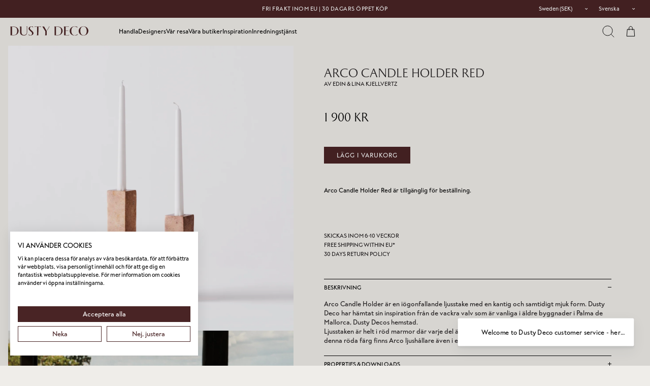

--- FILE ---
content_type: text/css
request_url: https://www.dustydeco.com/cdn/shop/t/84/assets/styles.css?v=71567148155617379621765309095
body_size: 36658
content:
/** Shopify CDN: Minification failed

Line 9799:1 Unexpected "{"

**/
@charset "UTF-8";







































































































/* 
  EuropaGroteski Font Family 

  Light
  Regular
  Medium
  Medium Condensed
  Bold
*/
@font-face {
  font-family: 'Europa Grotesk Light';
  src: url('//www.dustydeco.com/cdn/shop/t/84/assets/EuropaGroteskSH-Lig.otf?v=173457364120938573761762296417') format('opentype');
}
@font-face {
  font-family: 'Europa Grotesk Regular';
  src: url('//www.dustydeco.com/cdn/shop/t/84/assets/EuropaGroteskSH-Reg.otf?v=115561567099606562571762296420') format('opentype');
}
@font-face {
  font-family: 'Europa Grotesk Medium';
  src: url('//www.dustydeco.com/cdn/shop/t/84/assets/EuropaGroteskSH-Med.otf?v=133621529874840881671762296418') format('opentype');
}
@font-face {
  font-family: 'Europa Grotesk Medium Condensed';
  src: url('//www.dustydeco.com/cdn/shop/t/84/assets/EuropaGroteskSH-MedCon.otf?v=88364111425954498381762296419') format('opentype');
}
@font-face {
  font-family: 'Europa Grotesk Bold';
  src: url('//www.dustydeco.com/cdn/shop/t/84/assets/EuropaGroteskSH-Bol.otf?v=32686489851939473371762296416') format('opentype');
}
@font-face {
  font-family: 'GT America Medium';
  src: url('//www.dustydeco.com/cdn/shop/t/84/assets/GT-America-Standard-Medium.ttf?v=154583463442287420351762296422') format('truetype');
}
@font-face {
  font-family: 'GT America Regular';
  src: url('//www.dustydeco.com/cdn/shop/t/84/assets/GT-America-Standard-Regular.otf?v=5346953089580602571762296423') format('opentype');
}
@font-face {
  font-family: 'Berlingske Serif Display Regular';
  src: url('//www.dustydeco.com/cdn/shop/t/84/assets/BerlingskeSerifDisplay-Regular.woff?v=163103407803199965391762296415') format('opentype');
}
@font-face {
  font-family: 'Garda Nova II';
  src: url('//www.dustydeco.com/cdn/shop/t/84/assets/Garda-TitlingTwo.woff?v=92097507184333133731762296424') format('opentype');
}
@font-face {
  font-family: 'Hoefler Titling Pro Italic';
  font-style: italic;
  src: url('//www.dustydeco.com/cdn/shop/t/84/assets/hoefler-titling-pro-italic.woff?v=4511557330558911061762296415') format('opentype');
}
@font-face {
  font-family: 'Marquis';
  src: url('//www.dustydeco.com/cdn/shop/t/84/assets/Marquis-Regular.woff?v=35859572800360762041762296415') format('opentype');
}
@font-face {
  font-family: 'Test Pitch Medium';
  font-weight: 500;
  src: url('//www.dustydeco.com/cdn/shop/t/84/assets/TestPitch-Medium.woff?v=51569832677440462221762296416') format('opentype');
}/**//* Component variables */

/* Variables */

:root{
  --gutter: 0px;
  --bg-col: #efede9;
  --font-col-base: #231f20;
  --font-col-secondary: #492425;
  --font-col-tertiary: #efede9;
  --button-border-radius: 0px;
  --dividers-col: #e2e2e2;
  --font-col-base-ligher: #898685;
  --site-gutter: 0px;
  --prod-thumb-text-align: start;
  --button_border_radius: 0px;
  --btn-alt-border: ;
  --base-font-medium: Marquis;
  --font-size-base-int: 15px;
  --font-size-nav-int: 12px;
  --head-bg-col: #efede9;
  --head-txt-col: #000000;
  --card-border-radius: 0px;
  --font-col-shoptitle: #000000;
  --page-container-width: 4000px;
  --heading-font: Europa Grotesk Medium Condensed;
  --font-col-head: #231f20;
}


body.cc-popup-no-scroll {
  overflow: hidden;
}

.popup-scrollbar-measure {
  position: absolute;
  top: -9999px;
  width: 50px;
  height: 50px;
  overflow: scroll;
  pointer-events: none;
}

.cc-popup {
  position: fixed;
  display: flex;
  height: 100%;
  width: 100%;
  top: 0;
  left: 0;
  z-index: 997;
  transition: opacity 0.15s, visibility 0.15s;
  opacity: 0;
  visibility: hidden;
  pointer-events: none;
}
.cc-popup.cc-popup--center {
  justify-content: center;
  align-items: center;
}
.cc-popup.cc-popup--center .cc-popup-modal {
  transform: translate3d(0, 60px, 0);
}
.cc-popup.cc-popup--bottom-left,
.cc-popup.cc-popup--bottom-right {
  align-items: flex-end;
}
.cc-popup.cc-popup--bottom-left {
  justify-content: flex-start;
}
.cc-popup.cc-popup--bottom-left .cc-popup-modal {
  transform: translate3d(-60px, 0, 0);
}
[dir=rtl] .cc-popup.cc-popup--bottom-left .cc-popup-modal {
  transform: translate3d(60px, 0, 0);
}
.cc-popup.cc-popup--bottom-right {
  justify-content: flex-end;
}
.cc-popup.cc-popup--bottom-right .cc-popup-modal {
  transform: translate3d(60px, 0, 0);
}
[dir=rtl] .cc-popup.cc-popup--bottom-right .cc-popup-modal {
  transform: translate3d(-60px, 0, 0);
}
.cc-popup.cc-popup--left {
  justify-content: flex-start;
}
.cc-popup.cc-popup--left .cc-popup-modal {
  transform: translate3d(-60px, 0, 0);
  width: 100%;
  min-width: 0;
  overflow: auto;
}
[dir=rtl] .cc-popup.cc-popup--left .cc-popup-modal {
  transform: translate3d(60px, 0, 0);
}
@media(min-width: 768px) {
  .cc-popup.cc-popup--left .cc-popup-modal {
    width: 400px;
  }
}
.cc-popup.cc-popup--right {
  justify-content: flex-end;
}
.cc-popup.cc-popup--right .cc-popup-modal {
  transform: translate3d(60px, 0, 0);
  width: 100%;
  min-width: 0;
  overflow: auto;
}
[dir=rtl] .cc-popup.cc-popup--right .cc-popup-modal {
  transform: translate3d(-60px, 0, 0);
}
@media(min-width: 768px) {
  .cc-popup.cc-popup--right .cc-popup-modal {
    width: 450px;
  }
}
.cc-popup.cc-popup--visible {
  visibility: visible;
  opacity: 1;
  pointer-events: auto;
}
.cc-popup.cc-popup--visible .cc-popup-modal {
  transform: translate3d(0, 0, 0);
}
[dir=rtl] .cc-popup.cc-popup--visible .cc-popup-modal {
  transform: translate3d(0, 0, 0);
}
.cc-popup .cc-popup-background {
  position: absolute;
  top: 0;
  bottom: 0;
  left: 0;
  right: 0;
  background: rgba(0, 0, 0, 0.3);
  z-index: 998;
}
.cc-popup .cc-popup-modal {
  position: relative;
  z-index: 999;
  transition: transform 0.25s;
  overflow: hidden;
  background-color: #efede9
  ;
  color: #231f20
  ;
}
.cc-popup .cc-popup-container {
  display: flex;
}
.cc-popup .cc-popup-container .cc-popup-title {
  color: #231f20
  ;
}
.cc-popup .cc-popup-close {
  position: absolute;
  right: 3px;
  top: 3px;
  width: 44px;
  height: 44px;
  padding: 7px;
  min-width: auto;
  background-color: transparent;
  border: none;
  box-shadow: none;
}
.cc-popup .cc-popup-close svg {
  stroke: #231f20
  ;
  stroke-width: 2px;
}
[dir=rtl] .cc-popup .cc-popup-close {
  left: 3px;
  right: auto;
}
.cc-popup .cc-popup-image .rimage-background {
  height: 100%;
}
.cc-popup .cc-popup-column {
  height: 100%;
  display: flex;
  flex-direction: column;
  justify-content: center;
}

.cc-animate-enabled .shopify-section {
  overflow: hidden;
}
@media(min-width: 768px) {
  .cc-animate-enabled [data-cc-animate] {
    opacity: 0;
  }
}
.cc-animate-enabled [data-cc-animate].-in {
  transition: opacity 0.7s, transform 0.7s;
  opacity: 1;
}
.cc-animate-enabled [data-cc-animate].cc-fade-in-right {
  transform: translate3d(15px, 0, 0);
}
.cc-animate-enabled [data-cc-animate].cc-fade-in-right.-in {
  transition-timing-function: cubic-bezier(0, 0.14, 0.19, 1);
  transform: translate3d(0, 0, 0);
}
.cc-animate-enabled [data-cc-animate].cc-fade-in-up {
  transform: translate3d(0, 15px, 0);
  transition-duration: 0.7s;
}
.cc-animate-enabled [data-cc-animate].cc-fade-in-up.-in {
  transform: translate3d(0, 0, 0);
}
.cc-animate-enabled [data-cc-animate].cc-zoom-out {
  transform: scale(1.1);
}
.cc-animate-enabled [data-cc-animate].cc-zoom-out.-in {
  transition: transform 1.6s cubic-bezier(0, 0.14, 0.19, 1) 0s !important;
  transform: scale(1);
}
.cc-animate-enabled [data-cc-animate].cc-fade-in-zoom-out {
  transform: scale(1.2);
}
.cc-animate-enabled [data-cc-animate].cc-fade-in-zoom-out.-in {
  transition: opacity 1s, transform 1.2s cubic-bezier(0, 0.14, 0.19, 1) 0s, filter 2s !important;
  transform: scale(1);
}
@media(prefers-reduced-motion: reduce) {
  .cc-animate-enabled [data-cc-animate],
  .cc-animate-enabled [data-cc-animate].-in {
    transition: opacity 0.7s !important;
    transform: none !important;
  }
}

.cc-modal-window {
  position: fixed;
  top: 0;
  left: 0;
  width: 100%;
  height: 100%;
  z-index: 9000;
}

.cc-modal-window__background {
  position: absolute;
  top: 0;
  left: 0;
  width: 100%;
  height: 100%;
  background: #000;
  opacity: 0.2;
  cursor: pointer;
  z-index: 1;
}

.cc-modal-window__foreground {
  position: relative;
  width: 100%;
  height: 100%;
  display: flex;
  align-items: center;
  justify-content: center;
  pointer-events: none;
  z-index: 2;
}

.cc-modal-window__close {
  position: absolute;
  top: 0;
  right: 0;
  background: transparent;
  border: none;
  color: inherit;
  box-shadow: none;
  cursor: pointer;
  padding: 15px;
  border-radius: 0;
  transition: none;
}
.cc-modal-window__close:hover {
  background: transparent;
  border: none;
  color: inherit;
  box-shadow: none;
}
.cc-modal-window__close svg {
  stroke-width: 2;
}

.cc-modal-window__content-container {
  position: relative;
  overflow: auto;
  width: 800px;
  max-width: calc(100vw - 30px);
  max-height: 80vh;
  background: #efede9
  ;
  box-shadow: 0 1px 50px -20px #000;
  border-radius: 0px;
  pointer-events: auto;
}
@media(min-width: 768px) {
  .cc-modal-window__content-container {
    max-width: 90vw;
  }
}
@media(min-width: 960px) {
  .cc-modal-window__content-container {
    max-width: 80vw;
  }
}

.cc-modal-window--size-small .cc-modal-window__content-container {
  width: 500px;
}

.cc-modal-window__content {
  margin: 60px 20px 20px;
}
@media(min-width: 768px) {
  .cc-modal-window__content {
    margin: 60px 40px 40px;
  }
}

.cc-modal-window--closing {
  visibility: hidden;
}

.cc-modal-visible {
  overflow: hidden;
}

.cc-price-range {
  position: relative;
}

.cc-price-range__input-row {
  margin: 12px 0;
  display: flex;
  justify-content: space-between;
}

.cc-price-range__input-container {
  display: flex;
  align-items: baseline;
  flex: 0 0 auto;
  width: calc(50% - 6px);
}

.cc-price-range__input-currency-symbol {
  font-size: 15px;
  margin-right: 2px;
  flex: 1;
}

.cc-price-range .cc-price-range__input {
  width: 100%;
  padding-left: 10px;
  padding-right: 10px;
  flex: 1;
}

.cc-price-range__bar {
  position: relative;
  margin: 40px 15px 10px;
}

.cc-price-range__bar-inactive {
  height: 4px;
  background: #e6e6e6;
  border-radius: 4px;
}

.cc-price-range__bar-active {
  position: absolute;
  left: 0;
  top: 0;
  right: 0;
  height: 100%;
  background: #222222;
  border-radius: 4px;
}

.cc-price-range__control {
  position: absolute;
  left: 0;
  top: -9px;
  margin-inline-start: -11px;
  width: 22px;
  height: 22px;
}
.cc-price-range__control::after {
  content: "";
  display: block;
  width: 22px;
  height: 22px;
  background: #ffffff;
  border: 2px solid #222222;
  border-radius: 22px;
  cursor: pointer;
  transition: 150ms transform ease-out;
}
.cc-price-range__control:hover::after,
.cc-price-range__control:focus::after {
  transform: scale(1.1);
}
.cc-price-range__control::before {
  content: "";
  position: absolute;
  display: block;
  top: calc(50% - 22px);
  width: 44px;
  height: 44px;
  cursor: pointer;
}

.cc-price-range__control--min::before {
  right: 0;
}

.cc-price-range__control--max::before {
  left: 0;
}

.cc-rating {
  display: inline-block;
  margin: 0;
  font-size: 16px;
  line-height: 1.2em;
  white-space: nowrap;
  vertical-align: middle;
}

.cc-rating-stars {
  display: block;
  position: relative;
}

.cc-rating-stars--active {
  position: absolute;
  top: 0;
  left: 0;
  color: rgb(255, 240, 0)
  ;
}

.cc-rating-stars--inactive {
  display: block;
  color: rgba(255, 240, 0, 0.2)
  ;
}

.cc-rating-stars__svg {
  width: 1em;
  height: 1em;
  fill: currentColor;
  vertical-align: top;
}
.cc-rating-stars__svg:not(:first-child) {
  margin-left: 1px;
}

.cc-rating[data-rating-decimal="0.5"] .cc-rating-stars--active .cc-rating-stars__svg:last-child {
  clip-path: polygon(0 0, 52% 0, 52% 100%, 0% 100%);
}

.cc-rating-text {
  display: none;
}

.cc-rating-count {
  display: inline-block;
  margin: 0;
}

.faq-header {
  text-align: center;
}

.faq-index {
  display: none;
}

@media(min-width: 768px) {
  .faq-header {
    display: flex;
    justify-content: center;
  }
  .faq-index {
    display: block;
    flex: 0 0 auto;
    width: 208px;
    margin-inline-end: 32px;
    position: relative;
  }
  .faq-index__sticky-container {
    position: absolute;
    top: 0;
    left: 0;
    width: 100%;
  }
  .faq-header__content {
    flex: 0 1 800px;
  }
  .section-faq-header--with-index ~ .section-collapsible-tabs {
    padding-inline-start: 240px;
  }
}
@media(min-width: 1200px) {
  .faq-index {
    width: 260px;
    margin-inline-end: 40px;
  }
  .section-faq-header--with-index ~ .section-collapsible-tabs {
    padding-inline-start: 300px;
  }
}
.faq-search-item-inactive {
  display: none;
}

.faq-search {
  position: relative;
}

.faq-search__icon {
  position: absolute;
  left: 1em;
  top: 50%;
  transform: translate3d(0, -50%, 0);
  pointer-events: none;
}
[dir=rtl] .faq-search__icon {
  left: auto;
  right: 1em;
}
.faq-search__icon svg {
  display: block;
}
.faq-search .faq-search__input {
  width: 100%;
  height: 56px;
  padding-inline-start: 56px;
}
.faq-search .faq-search__input,
.faq-search .faq-search__input::-webkit-input-placeholder,
.faq-search .faq-search__input:-ms-input-placeholder,
.faq-search .faq-search__input::placeholder {
  font-family: Marquis
  ;
  font-size: 0.813rem;
  /* letter-spacing: 0.02rem; */
}



.faq-index__heading {
  margin-bottom: 1.2em;
  font-family: Marquis
  ;
  font-size: 0.75rem;
  /* letter-spacing: 0.02rem; */
}
.faq-index-item__link {
  font-size: 0.813rem;
  /* letter-spacing: 0.02rem; */
}
.faq-index-item {
  margin-top: 0.75em;
  margin-bottom: 0.75em;
  /* letter-spacing: 0.02rem; */
}
.faq-header__content p {
  font-size: 0.813rem;
}
.collapsible-tabs {
  margin-left: auto;
  margin-right: auto;
  max-width: 800px;
}
.collapsible-tabs .cc-accordion {
  border: none;
  margin: 0;
}
.collapsible-tabs .cc-accordion-item {
  border: none;
}

.collapsible-tabs__tab {
  border-bottom: 1px solid #000;
}

.collapsible-tabs__block:first-of-type .collapsible-tabs__tab {
  border-top: 1px solid #000;
}

.collapsible-tabs__tabL
.collapsible-tabs__tab .cc-accordion-item__title {
  padding-top: 20px;
  padding-bottom: 20px;
  border: none;
  font-size: 0.813rem;
  font-family: Marquis
  ;
  /* letter-spacing: 0.02rem; */
}
.collapsible-tabs__tab p:first-child {
  margin-top: 0;
}
.collapsible-tabs__tab p:last-child {
  margin-bottom: 0;
}

.collapsible-tabs__heading {
  margin-top: 40px;
  margin-bottom: 20px;
  font-family: Marquis
  ;
  font-size: 0.75rem;
  /* letter-spacing: 0.02rem; */
}

.collapsible-tabs__text {
  margin-top: 20px;
  margin-bottom: 20px;
}

.collapsible-tabs__button {
  margin-top: 20px;
  margin-bottom: 20px;
}

.store-availability-container-outer.store-availability-initialized {
  transition: height 0.3s;
  overflow: hidden;
}

.store-availability-container {
  padding: 1em 0;
  transition: opacity 0.3s;
}
.store-availability-loading .store-availability-container {
  pointer-events: none;
  opacity: 0.4;
  transition-delay: 0.4s;
}
.payment-and-quantity--buttons-active ~ [data-store-availability-container] .store-availability-container {
  padding-bottom: 1.5em;
}
.store-availability-container small {
  font-size: 0.85em;
}
.store-availability-container .store-availability-small-text {
  margin-bottom: 0.85em;
}
.store-availability-container .store-availability-information {
  display: flex;
}
.store-availability-container .store-availability-information .store-availability-icon {
  padding-inline-end: 10px;
  position: relative;
  top: -1px;
}
.store-availability-container .store-availability-information .store-availability-icon svg {
  height: 16px;
  width: 16px;
}
.store-availability-container .store-availability-information .store-availability-icon.store-availability-icon--available {
  color: #108043;
}
.store-availability-container .store-availability-information .store-availability-icon.store-availability-icon--unavailable {
  color: #de3618;
}
.store-availability-container .store-availability-information .store-availability-information__stores {
  margin-top: 0.5em;
}
.store-availability-container .store-availability-information .store-availability-information__title,
.store-availability-container .store-availability-information .store-availability-information__stores,
.store-availability-container .store-availability-information .store-availability-information__stock {
  margin-bottom: 0;
}
.store-availability-container .store-availability-information .store-availability-information__title,
.store-availability-container .store-availability-information .store-availability-information__stock {
  margin-top: 0;
}
.store-availability-container .store-availability-information .store-availability-information__title strong {
  font-weight: 600;
}

.store-availabilities-modal {
  z-index: 99999;
}
.store-availabilities-modal small {
  font-size: 0.85em;
}
.store-availabilities-modal .store-availability-small-text {
  margin-bottom: 0.85em;
}
.store-availabilities-modal .cc-icon-available {
  color: #108043;
}
.store-availabilities-modal .cc-icon-unavailable {
  color: #de3618;
}
.store-availabilities-modal .cc-popup-close {
  color: #231f20
   !important;
}
.store-availabilities-modal .cc-popup-close:hover {
  color: #231f20
   !important;
}
.store-availabilities-modal .cc-popup-close svg {
  stroke: #231f20
   !important;
}
.store-availabilities-modal .cc-popup-close svg:hover {
  stroke: #231f20
   !important;
}
.store-availabilities-modal .cc-popup-modal {
  background-color: #efede9
  ;
  color: #231f20
  ;
}
.store-availabilities-modal .cc-popup-modal .cc-popup-content {
  text-align: start;
}
.store-availabilities-modal .cc-popup-modal .cc-popup-content button {
  white-space: nowrap;
}
.store-availabilities-modal .cc-popup-modal .cc-popup-content .cc-popup-text {
  margin-bottom: 1em;
  padding-inline-end: 20px;
}
.store-availabilities-modal .cc-popup-modal .cc-popup-content .cc-popup-text .store-availabilities-modal__product-title {
  margin-bottom: 0;
  text-align: start;
  color: #231f20
  ;
}
.store-availabilities-modal .cc-popup-modal .cc-popup-content .store-availability-list__item {
  margin-top: 1em;
}
.store-availabilities-modal .cc-popup-modal .cc-popup-content .store-availability-list__item:before {
  content: "";
  display: inline-block;
  background-color: #e2e2e2
  ;
  width: 100%;
  height: 1px;
  margin-bottom: 1em;
  margin-top: 0.5em;
}
.store-availabilities-modal .cc-popup-modal .cc-popup-content .store-availability-list__item address {
  font-style: normal;
}
.store-availabilities-modal .cc-popup-modal .cc-popup-content .store-availability-list__item a {
  color: #000000
  ;
}
.store-availabilities-modal .cc-popup-modal .cc-popup-content .store-availability-list__item .store-availability-list__location {
  display: flex;
}
.store-availabilities-modal .cc-popup-modal .cc-popup-content .store-availability-list__item .store-availability-list__location .store-availability-list__location__text {
  flex: 1;
  margin-bottom: 0.2em;
}
.store-availabilities-modal .cc-popup-modal .cc-popup-content .store-availability-list__item .store-availability-list__location .store-availability-list__location__text strong {
  font-weight: 600;
}
.store-availabilities-modal .cc-popup-modal .cc-popup-content .store-availability-list__item .store-availability-list__location .store-availability-list__location__distance {
  visibility: hidden;
  opacity: 0;
  margin-bottom: 0;
  transition: visibility 0.4s, opacity 0.4s;
}
.store-availabilities-modal .cc-popup-modal .cc-popup-content .store-availability-list__item .store-availability-list__location .store-availability-list__location__distance.-in {
  opacity: 1;
  visibility: visible;
}
.store-availabilities-modal .cc-popup-modal .cc-popup-content .store-availability-list__item .store-availability-list__location .store-availability-list__location__distance svg {
  position: relative;
  height: 11px;
  width: 11px;
}
.store-availabilities-modal .cc-popup-modal .cc-popup-content .store-availability-list__item .store-availability-list__invalid_address svg {
  height: 14px;
  width: 14px;
}
.store-availabilities-modal .cc-popup-modal .cc-popup-content .store-availability-list__item .cc-icon-available,
.store-availabilities-modal .cc-popup-modal .cc-popup-content .store-availability-list__item .cc-icon-unavailable {
  display: inline-block;
}
.store-availabilities-modal .cc-popup-modal .cc-popup-content .store-availability-list__item .cc-icon-available svg,
.store-availabilities-modal .cc-popup-modal .cc-popup-content .store-availability-list__item .cc-icon-unavailable svg {
  height: 13px;
  width: 13px;
}
@media(min-width: 768px) {
  .store-availabilities-modal .cc-popup-modal .cc-popup-content .store-availability-list__item .store-availability-list__phone--mobile {
    display: none;
  }
}
.store-availabilities-modal .cc-popup-modal .cc-popup-content .store-availability-list__item .store-availability-list__phone--desktop {
  display: none;
}
@media(min-width: 768px) {
  .store-availabilities-modal .cc-popup-modal .cc-popup-content .store-availability-list__item .store-availability-list__phone--desktop {
    display: block;
  }
}

.store-availability-list__phone {
  direction: ltr;
}
[dir=rtl] .store-availability-list__phone {
  text-align: right;
}

/* http://meyerweb.com/eric/tools/css/reset/
v2.0 | 20110126
License: none (public domain)
(Tweaked for CleanCanvas theme)
*/
html,
body,
div,
span,
applet,
object,
iframe,
h1,
h2,
h3,
h4,
h5,
h6,
p,
blockquote,
pre,
a,
abbr,
acronym,
address,
big,
cite,
code,
del,
dfn,
em,
img,
ins,
kbd,
q,
s,
samp,
small,
strike,
strong,
sub,
sup,
tt,
var,
b,
u,
i,
center,
dl,
dt,
dd,
ol,
ul,
li,
fieldset,
form,
label,
legend,
table,
caption,
tbody,
tfoot,
thead,
tr,
th,
td,
article,
aside,
canvas,
details,
embed,
figure,
figcaption,
footer,
header,
hgroup,
menu,
nav,
output,
ruby,
section,
summary,
time,
mark,
audio,
video {
  margin: 0;
  padding: 0;
  border: 0;
  font: inherit;
  vertical-align: baseline;
  font-family: Marquis
  ;
}

ol,
ul {
  list-style: none;
}

blockquote,
q {
  quotes: none;
}

blockquote:before,
blockquote:after,
q:before,
q:after {
  content: "";
  content: none;
}

table {
  border-collapse: collapse;
  border-spacing: 0;
}

/* Gallery viewer */
.gallery-viewer {
  position: fixed;
  z-index: 10000;
  top: 0;
  left: 0;
  width: 100%;
  height: 100%;
  background: #fff;
  transition: opacity 250ms ease-out, transform 250ms ease-out;
}

.gallery-viewer--pre-reveal,
.gallery-viewer--transition-out {
  opacity: 0;
  transform: scale(0.97);
}

.gallery-viewer__zoom-container {
  position: absolute;
  overflow: hidden;
  z-index: 1;
  width: 100%;
  height: 100%;
  cursor: zoom-in;
}

.gallery-viewer__zoom-container--loading::after {
  content: "";
  position: absolute;
  top: calc(50% - 20px / 2);
  left: calc(50% - 20px / 2);
  width: 20px;
  height: 20px;
  border-radius: 100%;
  border: 1px solid transparent;
  border-left-color: currentColor;
  opacity: 0.75;
  animation: galleryViewerSpinner 1s linear infinite;
}

@keyframes galleryViewerSpinner {
  0% {
    transform: rotate(0deg);
  }
  to {
    transform: rotate(360deg);
  }
}
.gallery-viewer__zoom-image {
  position: absolute;
  width: auto;
  height: auto;
  max-width: none;
  max-height: none;
  min-width: 0;
  min-height: 0;
}

.gallery-viewer__thumbs {
  position: absolute;
  z-index: 2;
  left: 10px;
  bottom: 10px;
  width: calc(100% - 10px);
  padding-right: 10px;
  text-align: center;
  overflow: auto;
  white-space: nowrap;
  line-height: 0;
}

.gallery-viewer__thumb {
  display: inline-block;
  padding: 4px;
  background: #fff;
  width: 69px;
}
.gallery-viewer__thumb:not(:first-child) {
  margin-left: -4px;
}
@media(max-width: 600px) {
  .gallery-viewer__thumb {
    width: 60px;
  }
}

.gallery-viewer__thumb--active {
  position: relative;
}
.gallery-viewer__thumb--active::after {
  content: "";
  position: absolute;
  display: block;
  bottom: 4px;
  left: 4px;
  right: 4px;
  height: 3px;
  background: #231f20
  ;
}

.gallery-viewer__controls {
  position: relative;
  height: 100%;
  z-index: 3;
  pointer-events: none;
}

.gallery-viewer__button {
  position: absolute;
  pointer-events: auto;
  padding: 8px;
  background: #dfddd9
  ;
  color: #231f20
  ;
  border-radius: 0px;
  transition: all 50ms;
}
.gallery-viewer__button svg {
  display: block;
  width: 20px;
  height: 20px;
}
.gallery-viewer__button svg.feather {
  stroke: currentColor;
}
.gallery-viewer__button:active {
  transform: scale(0.95);
}
.gallery-viewer__button::after {
  content: "";
  position: absolute;
  opacity: 0;
  width: 44px;
  height: 44px;
  top: calc(50% - 22px);
  left: calc(50% - 22px);
}

.gallery-viewer__prev,
.gallery-viewer__next {
  top: calc(50% - 10px);
}

.gallery-viewer__prev {
  left: 10px;
}

.gallery-viewer__next {
  right: 10px;
}

.gallery-viewer__close {
  top: 10px;
  right: 10px;
}

.gallery-viewer--single-image .gallery-viewer__prev,
.gallery-viewer--single-image .gallery-viewer__next,
.gallery-viewer--single-image .gallery-viewer__thumbs {
  display: none;
}

@media(pointer: coarse) {
  .gallery-viewer-open,
  .gallery-viewer-open body {
    overflow: hidden;
    height: 100%;
  }
}
.merge-remove-wrapper {
  --fade-duration: 0.5s;
  --slide-duration: 0.25s;
  pointer-events: none;
  overflow: hidden;
  transition: opacity var(--fade-duration) cubic-bezier(0, 0, 0.14, 0.96), height var(--slide-duration) cubic-bezier(0, 0, 0.14, 0.96);
}

.merge-remove-wrapper--fade {
  opacity: 0;
}

.merge-remove-wrapper--slide {
  height: 0 !important;
}

.merge-add-wrapper {
  --fade-duration: 0.2s;
  --slide-duration: 0.5s;
  opacity: 0;
  transition: opacity var(--fade-duration) cubic-bezier(0, 0, 0.14, 0.96), height var(--slide-duration) cubic-bezier(0, 0, 0.14, 0.96);
}

.merge-add-wrapper:not(.merge-add-wrapper--slide) {
  height: 0 !important;
}

.merge-add-wrapper--fade {
  opacity: 1;
}

[data-merge-list-item] {
  --fade-duration: 0.15s;
  --slide-duration: 0.25s;
  position: relative;
  transition: opacity var(--fade-duration) cubic-bezier(0, 0, 0.14, 0.96), height var(--slide-duration) cubic-bezier(0, 0, 0.14, 0.96);
}

.merge-item-refreshing {
  opacity: 0.5;
  pointer-events: none;
}
.merge-item-refreshing::after {
  content: "";
  position: absolute;
  top: calc(50% - 12px);
  left: calc(50% - 12px);
  width: 24px;
  height: 24px;
  border-radius: 100%;
  border: 2px solid transparent;
  border-left-color: currentColor;
  animation: loadingSpinner 1s linear infinite;
}

.tap-target {
  position: relative;
}
.tap-target::after {
  content: "";
  position: absolute;
  opacity: 0;
  width: 44px;
  height: 44px;
  top: calc(50% - 22px);
  left: calc(50% - 22px);
}

.tap-target--before {
  position: relative;
}
.tap-target--before::before {
  content: "";
  position: absolute;
  opacity: 0;
  width: 44px;
  height: 44px;
  top: calc(50% - 22px);
  left: calc(50% - 22px);
}

.button,
.btn,
button,
input[type=submit],
input[type=reset],
input[type=button] {
  background: #492425
  ;
  border: 1.5px solid#492425;
  color: #ffffff
  ;
  font-size: 15px;
  line-height: 1em;
  height: auto;
  margin: 0;
  text-decoration: none !important;
  cursor: pointer;
  padding: 7px 48px;
  text-align: center;
  border-radius: 0px;
  transition: background-color 100ms, color 100ms, border-color 100ms, opacity 100ms, transform 50ms;
  display: inline-block;
  font-family: Marquis
  , Arial;
  font-weight: 
  ;
  font-style: 
  ;
  -webkit-tap-highlight-color: transparent;
}
.button .icon,
.btn .icon,
button .icon,
input[type=submit] .icon,
input[type=reset] .icon,
input[type=button] .icon {
  position: relative;
  display: inline-block;
  vertical-align: top;
  height: 1em;
  width: 24px;
}
.button .icon svg,
.btn .icon svg,
button .icon svg,
input[type=submit] .icon svg,
input[type=reset] .icon svg,
input[type=button] .icon svg {
  position: absolute;
  top: 50%;
  left: 0;
  width: 20px;
  height: 20px;
  margin-top: -10px;
}
.button .icon + span,
.btn .icon + span,
button .icon + span,
input[type=submit] .icon + span,
input[type=reset] .icon + span,
input[type=button] .icon + span {
  vertical-align: top;
}
@media(hover: none) {
  .button:active,
  .btn:active,
  button:active,
  input[type=submit]:active,
  input[type=reset]:active,
  input[type=button]:active {
    background: #5b393a
    ;
    border-color: #5b393a
    ;
  }
}
@media(hover: hover) {
  .button:hover,
  .btn:hover,
  button:hover,
  input[type=submit]:hover,
  input[type=reset]:hover,
  input[type=button]:hover {
    background: #5b393a
    ;
    border-color: #5b393a
    ;
  }
}

.additional-checkout-buttons div[role=button] {
  border-radius: 0px !important;
}

.button.button--large {
  padding: 8px 48px;
  font-size: 15px;
  width: 100%;
}

.btn.btn--secondary,
button.btn--secondary,
input[type=submit].btn--secondary,
input[type=reset].btn--secondary,
input[type=button].btn--secondary {
  background: #ffffff
  ;
  color: #000000
  ;
  border: 1.5px solid;
}
.btn.btn--secondary svg:not(.feather):not(.cc-select__icon),
button.btn--secondary svg:not(.feather):not(.cc-select__icon),
input[type=submit].btn--secondary svg:not(.feather):not(.cc-select__icon),
input[type=reset].btn--secondary svg:not(.feather):not(.cc-select__icon),
input[type=button].btn--secondary svg:not(.feather):not(.cc-select__icon) {
  fill: #000000
  ;
}
@media(hover: none) {
  .btn.btn--secondary:active,
  button.btn--secondary:active,
  input[type=submit].btn--secondary:active,
  input[type=reset].btn--secondary:active,
  input[type=button].btn--secondary:active {
    background: #000000
    ;
    color: #ffffff
    ;
    border-color: #000000
    ;
  }
  .btn.btn--secondary:active svg:not(.feather):not(.cc-select__icon),
  button.btn--secondary:active svg:not(.feather):not(.cc-select__icon),
  input[type=submit].btn--secondary:active svg:not(.feather):not(.cc-select__icon),
  input[type=reset].btn--secondary:active svg:not(.feather):not(.cc-select__icon),
  input[type=button].btn--secondary:active svg:not(.feather):not(.cc-select__icon) {
    fill: #ffffff
    ;
  }
}
@media(hover: hover) {
  .btn.btn--secondary:hover,
  button.btn--secondary:hover,
  input[type=submit].btn--secondary:hover,
  input[type=reset].btn--secondary:hover,
  input[type=button].btn--secondary:hover {
    background: #000000
    ;
    color: #ffffff
    ;
    border-color: #000000
    ;
  }
  .btn.btn--secondary:hover svg:not(.feather):not(.cc-select__icon),
  button.btn--secondary:hover svg:not(.feather):not(.cc-select__icon),
  input[type=submit].btn--secondary:hover svg:not(.feather):not(.cc-select__icon),
  input[type=reset].btn--secondary:hover svg:not(.feather):not(.cc-select__icon),
  input[type=button].btn--secondary:hover svg:not(.feather):not(.cc-select__icon) {
    fill: #ffffff
    ;
  }
}

.btn.btn--tertiary {
  padding: 0.7em 20px;
  font-size: 12px;
  background: #dedad1
  ;
  color: #000000
  ;
  border-color: #dedad1
  ;
}
@media(hover: none) {
  .btn.btn--tertiary:active {
    opacity: 1;
    background: #dedad1
    ;
    color: #000000
    ;
    border-color: #dedad1
    ;
  }
}
@media(hover: hover) {
  .btn.btn--tertiary:hover {
    opacity: 1;
    background: #dedad1
    ;
    color: #000000
    ;
    border-color: #dedad1
    ;
  }
}
@media(min-width: 768px) {
  .btn.btn--tertiary {
    opacity: 0.7;
  }
}

.btn--icon,
.btn--plain-text {
  background: transparent;
  border: 0;
  color: inherit;
  font-size: inherit;
  line-height: inherit;
  padding: 0;
  vertical-align: baseline;
  border-radius: 0;
  display: inline;
  font-family: inherit;
  font-weight: inherit;
  font-style: inherit;
}

.btn--icon:hover,
.btn--icon:active,
.btn--plain-text:hover,
.btn--plain-text:active {
  background: transparent;
  border: 0;
  color: inherit;
}

.btn--icon svg {
  display: block;
  margin-left: auto;
  margin-right: auto;
}

.btn--close {
  background: rgba(35, 31, 32, 0.15)
  ;
  border-radius: 0px;
  padding: 7px;
}
.btn--close:hover,
.btn--close:active {
  background: rgba(35, 31, 32, 0.15)
  ;
}
.btn--close:active {
  background: rgba(35, 31, 32, 0.15)
  ;
  transform: scale(0.95);
}
.btn--close svg {
  width: 20px;
  height: 20px;
}

.btn[disabled],
.button[disabled] {
  background: #999 !important;
  color: #fff !important;
  border-color: #999 !important;
}

.btn--input-height {
  box-sizing: border-box;
  min-height: calc(15px * 1.3 + 13px + 13px + 1.5px * 2);
}

.btn--in-progress,
.btn--in-progress[disabled] {
  position: relative;
  color: transparent !important;
}
.btn--in-progress svg,
.btn--in-progress[disabled] svg {
  opacity: 0;
}
.btn--in-progress::before,
.btn--in-progress[disabled]::before {
  content: "";
  position: absolute;
  top: calc(50% - 0.5em);
  left: calc(50% - 0.5em);
  width: 1em;
  height: 1em;
  border-radius: 100%;
  border: 1px solid transparent;
  border-left-color: #231f20
  ;
  animation: loadingSpinner 1s linear infinite;
}

.button.btn--in-progress::before {
  border-left-color: #ffffff
  ;
}

.has-spb .button.btn--in-progress::before {
  border-left-color: #000000
  ;
}

.button-icon {
  display: inline-block;
  vertical-align: middle;
  position: relative;
  width: 20px;
  height: 15px;
}
.button-icon:first-child {
  margin-inline-end: 8px;
}
.button-icon:last-child {
  margin-inline-start: 8px;
}
.button-icon svg {
  position: absolute;
  left: 0;
  top: 50%;
  margin-top: -10px;
  width: 20px;
  height: 20px;
}
.button-icon svg.feather {
  fill: transparent;
  stroke: currentColor;
  stroke-width: 1;
}

.toggle-btn {
  position: relative;
  height: 2.4em;
  display: inline-flex;
  align-items: center;
  padding-inline-end: 2rem;
  overflow: hidden;
  text-overflow: ellipsis;
  white-space: nowrap;
  font-weight: 600;
  color: inherit;
}
@media(max-width: 767.98px) {
  .toggle-btn {
    padding-inline-end: 0;
  }
}
.toggle-btn #FilterBtnCircle1,
.toggle-btn #FilterBtnCircle2,
.toggle-btn #FilterBtnLine1Mask rect,
.toggle-btn #FilterBtnLine2Mask rect {
  transition: transform 0.4s cubic-bezier(0.11, 0.44, 0.03, 1);
}
.toggle-btn:hover {
  color: inherit;
}
.toggle-btn:hover #FilterBtnCircle1,
.toggle-btn:hover #FilterBtnLine1Mask rect {
  transform: translate(6px);
}
.toggle-btn:hover #FilterBtnCircle2,
.toggle-btn:hover #FilterBtnLine2Mask rect {
  transform: translate(-6px);
}

.toggle-btn__count {
  margin-inline-start: 0.3em;
}




.quick-action-button {
  display: block;
  padding: 9px;
  color: #231f20
   !important;
  background: #efede9
  ;
  border-radius: 0px;
  transition: all 100ms ease-out;
}
.quick-action-button:active {
  transform: scale(0.95);
}
.quick-action-button:hover {
  box-shadow: 1px 1px 12px rgba(0, 0, 0, 0.1019607843);
}
.quick-action-button svg {
  position: relative;
  z-index: 1;
  display: block;
  stroke: #231f20
   !important;
  stroke-width: 2px;
}

.quick-action-button--visibility-desktop,
.quick-action-button--visibility-hover {
  display: none;
}

@media(min-width: 768px) {
  .quick-action-button--visibility-desktop {
    display: block;
  }
  .quick-action-button--visibility-hover {
    display: block;
    opacity: 0;
    visibility: hidden;
  }
  .product-block:hover .quick-action-button--visibility-hover,
  .product-mini-block:hover .quick-action-button--visibility-hover {
    opacity: 1;
    visibility: visible;
  }
}
.flexible-layout,
.fixed-layout {
  --gutter: 0px;
  margin-left: calc(var(--gutter) * -1);
  margin-bottom: calc(var(--gutter) * -1);
  display: flex;
  flex-direction: row;
  flex-wrap: wrap;
  align-items: stretch;
}
.flexible-layout.valign-middle,
.fixed-layout.valign-middle {
  align-items: center;
}
.flexible-layout.valign-bottom,
.fixed-layout.valign-bottom {
  align-items: flex-end;
}
.flexible-layout .column,
.fixed-layout .column {
  margin-left: var(--gutter);
  margin-bottom: var(--gutter);
  flex: 0 0 auto;
}
.flexible-layout .column--quarter,
.fixed-layout .column--quarter {
  width: calc(25% - var(--gutter));
}
.flexible-layout .column--third,
.fixed-layout .column--third {
  width: calc(33.333% - var(--gutter));
}
.flexible-layout .column--half,
.fixed-layout .column--half {
  width: calc(50% - var(--gutter));
}
.flexible-layout .column--two-thirds,
.fixed-layout .column--two-thirds {
  width: calc(66.666% - var(--gutter));
}
.flexible-layout .column--three-quarters,
.fixed-layout .column--three-quarters {
  width: calc(75% - var(--gutter));
}
.flexible-layout .column--full,
.fixed-layout .column--full {
  width: calc(100% - var(--gutter));
}

.carousel-layout {
  --gutter: 0px;
  margin-left: calc(var(--gutter) * -1);
}
.carousel-layout .column {
  padding-left: var(--gutter);
  width: 250px;
}
@media(min-width: 768px) {
  .carousel-layout .column--third {
    width: 33.333%;
  }
}

.flexible-layout--align-center {
  justify-content: center;
}

.flexible-layout--large-gutter {
  --gutter: 60px;
}

.flexible-layout--variable-columns {
  justify-content: space-around;
}
.flexible-layout--variable-columns .column {
  flex: 1 0 auto;
  width: calc(33% - var(--gutter));
  max-width: calc(50% - var(--gutter));
}
.flexible-layout--variable-columns.flexible-layout--columns-4 .column {
  width: calc(50% - var(--gutter));
}

.flexible-layout.flexible-layout--form {
  --gutter: 20px;
  margin-bottom: 0;
}
.flexible-layout.flexible-layout--form .column {
  margin-bottom: 48px;
}

@media(max-width: 767.98px) {
  .flexible-layout.flexible-layout--form .column {
    margin-bottom: 40px;
  }
  .flexible-layout {
    margin-left: auto;
    margin-bottom: 0;
    flex-direction: column;
  }
  .flexible-layout .column {
    margin-left: 0;
    width: 100% !important;
    max-width: none;
  }
  .flexible-layout .column:last-child {
    margin-bottom: 0;
  }
  .flexible-layout.layout-all-quarters {
    flex-direction: row;
    margin-left: calc(var(--gutter) * -1);
    margin-bottom: calc(var(--gutter) * -1);
  }
  .flexible-layout.layout-all-quarters .column {
    margin-bottom: var(--gutter);
    margin-left: var(--gutter);
    width: calc(50% - var(--gutter)) !important;
  }
  .flexible-layout.layout-all-quarters .column:last-child {
    margin-bottom: var(--gutter);
  }
  .fixed-layout {
    margin-left: calc(var(--gutter) * -1);
  }
  .fixed-layout .column {
    margin-left: var(--gutter);
  }
  .flexible-layout.flexible-layout--form {
    margin-bottom: var(--gutter);
  }
}
@media(min-width: 768px) {
  .column--order-push-desktop {
    order: 1;
  }
}
@media(min-width: 768px) and (max-width: 999.98px) {
  .flexible-layout--main-cart {
    margin-left: auto;
    margin-bottom: 0;
    flex-direction: column;
  }
  .flexible-layout--main-cart .column {
    margin-left: 0;
    width: 100%;
  }
}
@media(min-width: 1000px) {
  .flexible-layout--main-cart .column--two-thirds {
    padding-inline-end: calc(2 * var(--gutter-content));
  }
}

.button-row {
  margin: calc(2rem - 10px) -0.5em;
}
.button-row .button-row__button {
  margin: 10px 0.5em 0;
}

.spaced-row {
  margin-bottom: 0px;
}

.lightly-spaced-row {
  margin-bottom: 0.35rem;
  line-height: 1;
}
@media screen and (min-with: 768px) {
  .lightly-spaced-row {
    margin-bottom: 2.375rem;
  }
}
.lightly-spaced-row-above {
  margin-top: 1em;
}

.lightish-spaced-row {
  margin-bottom: 2rem;
}

.lightish-spaced-row-above {
  margin-top: 2rem;
}

.fully-spaced-row--medium {
  margin-top: 48px;
  margin-bottom: 48px;
}
@media(max-width: 767.98px) {
  .fully-spaced-row--medium {
    margin-top: 36px;
    margin-bottom: 36px;
  }
}

.fully-spaced-row--large {
  margin-top: 72px;
  margin-bottom: 72px;
}
@media(max-width: 767.98px) {
  .fully-spaced-row--large {
    margin-top: 36px;
    margin-bottom: 36px;
  }
}

.spaced-text-row {
  margin-top: 48px;
  margin-bottom: 48px;
}
@media(max-width: 767.98px) {
  .spaced-text-row {
    margin-top: 32px;
    margin-bottom: 32px;
  }
}

.spaced-header {
  margin-bottom: 30px;
}

.fully-padded-row--medium {
  padding-top: 48px;
  padding-bottom: 48px;
}
@media(max-width: 767.98px) {
  .fully-padded-row--medium {
    padding-top: 36px;
    padding-bottom: 36px;
  }
}

.padded-row-bottom--medium {
  padding-bottom: 48px;
}
@media(max-width: 767.98px) {
  .padded-row-bottom--medium {
    padding-bottom: 36px;
  }
}

.fully-padded-row--large {
  padding-top: 72px;
  padding-bottom: 72px;
}
@media(max-width: 767.98px) {
  .fully-padded-row--large {
    padding-top: 54px;
    padding-bottom: 54px;
  }
}

.fully-padded-row--large-for-paired-text {
  padding-top: 72px;
  padding-bottom: 72px;
}
@media(max-width: 767.98px) {
  .fully-padded-row--large-for-paired-text {
    padding-top: 32px;
    padding-bottom: 54px;
  }
}

.fully-padded-row-x--medium {
  padding-left: 48px;
  padding-right: 48px;
}
@media(max-width: 767.98px) {
  .fully-padded-row-x--medium {
    padding-left: var(--gutter-content);
    padding-right: var(--gutter-content);
  }
}

.fully-padded-row-x--large {
  padding-left: 72px;
  padding-right: 72px;
}
@media(max-width: 767.98px) {
  .fully-padded-row-x--large {
    padding-left: var(--gutter-content);
    padding-right: var(--gutter-content);
  }
}

@media(max-width: 767.98px) {
  .fully-padded-row--not-mobile {
    padding-top: 0;
    padding-bottom: 0;
  }
}
@media(max-width: 767.98px) {
  .fully-spaced-row--not-mobile {
    margin-top: 0;
    margin-bottom: 0;
  }
}
.page-section-spacing {
  margin-top: 48px;
  margin-bottom: 48px;
}

@media(max-width: 767.98px) {
  .page-section-spacing--no-top-mobile {
    margin-top: 0;
  }
}
.spaced-column .spaced-row-above:first-child,
.spaced-column .lightly-spaced-row-above:first-child,
.spaced-column .lightish-spaced-row-above:first-child {
  margin-top: 0;
}
.spaced-column .spaced-row:last-child,
.spaced-column .lightly-spaced-row:last-child,
.spaced-column .lightish-spaced-row:last-child {
  margin-bottom: 0;
}

@media(min-width: 768px) {
  .slim-column-left-layout {
    display: flex;
    justify-content: center;
  }
  .slim-column-left-layout > .column:first-child {
    width: 260px;
    margin-inline-end: 40px;
  }
  .slim-column-left-layout > .column:last-child {
    flex: 0 1 800px;
  }
}
svg {
  width: 24px;
  height: 24px;
  transition: fill 100ms;
}
svg g {
  transition: fill 100ms;
}

.beside-svg {
  vertical-align: middle;
}
.beside-svg + .icon {
  vertical-align: middle;
}
.beside-svg + .icon svg {
  vertical-align: middle;
}

svg.feather {
  fill: transparent;
  stroke: currentColor;
}

.icon--small {
  width: 18px;
  height: 18px;
}
.icon--small svg {
  width: 18px;
  height: 18px;
}

.icon--large {
  width: 38px;
  height: 38px;
}
.icon--large svg {
  width: 38px;
  height: 38px;
}

.with-icon {
  display: inline-flex;
  align-items: flex-start;
  vertical-align: top;
  line-height: 1.4;
}
.with-icon > .icon,
.with-icon > .icon-container {
  flex: 0 0 auto;
  margin: calc(0.8em - 10px) 0;
}
.with-icon > .icon:first-child,
.with-icon > .icon-container:first-child {
  margin-inline-end: 12px;
}
.with-icon > .icon:last-child,
.with-icon > .icon-container:last-child {
  margin-inline-start: 12px;
}
.with-icon > .icon-container .icon {
  display: block;
}
.with-icon .icon--large {
  margin: 0;
  margin-inline-end: 16px;
}

.icon-natcol .feather {
  stroke: currentColor;
}

[dir=rtl] .ltr-icon svg,
[dir=rtl] svg.ltr-icon {
  transform: scaleX(-1);
}

img {
  max-width: 100%;
  height: auto;
}

img:not([src]) {
  opacity: 0;
}

select {
  max-width: 100%;
  font-family: inherit;
  font-weight: inherit;
  font-style: inherit;
}

input[type=text],
input[type=search],
input[type=number],
input[type=email],
input[type=password],
input[type=address],
input[type=tel],
textarea {
  font-size: 15px;
  line-height: 1.3;
  font-family: Marquis
  , Arial;
  background: #efede9
  ;
  color: #231f20
  ;
  border: 1px solid#231f20;
  padding: 13px 15px;
  margin: 0;
  vertical-align: middle;
  max-width: 100%;
  border-radius: 0px;
  -webkit-appearance: none;
  box-sizing: border-box;
}
input[type=text]:hover,
input[type=search]:hover,
input[type=number]:hover,
input[type=email]:hover,
input[type=password]:hover,
input[type=address]:hover,
input[type=tel]:hover,
textarea:hover {
  border-color: #7f7c7a
  ;
}
input[type=text]:active,
input[type=text]:focus,
input[type=search]:active,
input[type=search]:focus,
input[type=number]:active,
input[type=number]:focus,
input[type=email]:active,
input[type=email]:focus,
input[type=password]:active,
input[type=password]:focus,
input[type=address]:active,
input[type=address]:focus,
input[type=tel]:active,
input[type=tel]:focus,
textarea:active,
textarea:focus {
  border-color: #231f20
  ;
}
@media(max-width: 767.98px) {
  input[type=text],
  input[type=search],
  input[type=number],
  input[type=email],
  input[type=password],
  input[type=address],
  input[type=tel],
  textarea {
    font-size: max(16px, 15px);
  }
}

textarea {
  line-height: 1.6;
  height: 120px;
  padding-top: 10px;
  padding-bottom: 10px;
}

input[type=email],
input[type=tel] {
  direction: ltr;
}

input[type=number] {
  -moz-appearance: textfield;
}

input[type=number]::-webkit-inner-spin-button,
input[type=number]::-webkit-outer-spin-button {
  -webkit-appearance: none;
  margin: 0;
}

input[type=search]::-webkit-search-decoration,
input[type=search]::-webkit-search-cancel-button,
input[type=search]::-webkit-search-results-button,
input[type=search]::-webkit-search-results-decoration {
  display: none;
}

/* HTML5 input placeholders */
::-webkit-input-placeholder {
  color: #231f20
  ;
}

:-moz-placeholder {
  /* Firefox 18- */
  color: #231f20
  ;
}

::-moz-placeholder {
  /* Firefox 19+ */
  color: #231f20
  ;
}

:-ms-input-placeholder {
  color: #231f20
  ;
}

.lightly-styled-select {
  display: block;
  height: calc(15px * 1.3 + 13px + 13px);
  overflow: hidden;
  position: relative;
  background: #efede9
  ;
  border: 1.5px solid#bcbab7;
  border-radius: 0px;
}
.lightly-styled-select::after {
  pointer-events: none;
  content: "";
  position: absolute;
  right: 0;
  top: 0;
  width: 28px;
  height: 100%;
  background-image: url("data:image/svg+xml, %3Csvg fill='rgb(35, 31, 32)' height='18' width='18' viewBox='0 0 24 24' xmlns='http://www.w3.org/2000/svg'%3E%3Cpath d='M7.41 7.84L12 12.42l4.59-4.58L18 9.25l-6 6-6-6z'/%3E%3Cpath d='M0-.75h24v24H0z' fill='none'/%3E%3C/svg%3E");
  background-repeat: no-repeat;
  background-position: 1px center;
  background-color: #efede9
  ;
}
.lightly-styled-select select {
  background: transparent !important;
  color: #231f20
  ;
  border: none !important;
  font-size: 15px !important;
  height: 100% !important;
  line-height: calc(15px * 1.3 + 13px + 13px) !important;
  padding: 0 30px 0 15px !important;
  /* If you add too much padding here, the options won't show in IE */
  width: 268px !important;
  width: calc(100% + 28px) !important;
  max-width: none !important;
  -webkit-appearance: none;
  appearance: none;
}
@media(max-width: 767.98px) {
  .lightly-styled-select select {
    font-size: 16px !important;
  }
}

.pagination-row {
  text-align: center;
  margin-top: 30px;
  margin-bottom: 20px;
}

[dir=rtl] .pagination {
  display: flex;
  flex-wrap: wrap;
  justify-content: center;
}
[dir=rtl] .pagination .pagination__sep,
[dir=rtl] .pagination .pagination__number {
  margin: 0 8px;
}

.pagination__sep {
  margin: 0 4px;
}

.pagination__number {
  margin: 0 4px;
}

.pagination-row.pagination-row-tabular {
  display: flex;
  justify-content: space-between;
  align-items: flex-end;
}
.pagination-row.pagination-row-tabular > * {
  flex: 1 1 0;
}
.pagination-row.pagination-row-tabular .prev {
  text-align: start;
}
.pagination-row.pagination-row-tabular .next {
  text-align: end;
}

@media only screen and (max-width: 767.98px) {
  .pagination-row.pagination-row-tabular {
    display: flex;
    flex-wrap: wrap;
  }
  .pagination-row.pagination-row-tabular > * {
    display: block;
    width: 50%;
    order: 1;
  }
  .pagination-row.pagination-row-tabular > .back {
    order: 2;
    width: 100%;
    flex: 0 0 auto;
    margin-top: 20px;
  }
}
a {
  color: #000000
  ;
  transition: color 100ms, border-color 100ms, opacity 100ms, text-decoration-color 100ms;
  text-decoration: none;
  -webkit-tap-highlight-color: transparent;
}

  h1,
  .h1-style,
  h2,
  .h2-style,
  h3,
  .h3-style,
  h4,
  .h4-style,
  h5,
  .h5-style,
  h6,
  .h6-style {
    text-transform: uppercase;
  }

.hl-style {
  font-size: 16px;
  line-height: 1.2;
}
@media(min-width: 768px) {
  .hl-style {
    font-size: max(calc(66px * 0.7), 16px);
    line-height: 1.2
    ;
  }
}
@media(min-width: 1100px) {
  .hl-style {
    font-size: 66px;
  }
}

.hsl-style {
  font-size: 16px;
  line-height: 1.2;
}
@media(min-width: 768px) {
  .hsl-style {
    font-size: max(calc(70px * 0.7), 16px);
    line-height: 1.2
    ;
  }
}
@media(min-width: 1100px) {
  .hsl-style {
    font-size: 70px;
  }
}

.title,
.majortitle {
  margin: 0 0 0.563rem;
  font-family: 'Europa Grotesk Medium Condensed', Arial;
  font-size: 1.063rem;
  /* padding-left: var(--gutter-content);
  padding-right: var(--gutter-content); */
}
.page-header .majortitle {
  text-align: left;
}
.majortitle.h3-style {
  font-size: 0.813rem;
  font-family: Marquis
  ;
  line-height: 1.188rem;
  /* letter-spacing: 0.02rem; */
  padding: 0;
}
@media screen and (min-width: 768px) {
  .majortitle {
    font-size: 1.375rem;
    padding: 0;
  }
  .majortitle.h3-style {
    font-size: 1rem;
  }
}
.section-title {
  text-align: center;
  margin: 40px 0 20px;
  word-break: break-word;
  font-size: 1.063rem;
}
@media screen and (min-width: 768px) {
  .section-title {
    font-size: 1.375rem;
  }
}

.section-title--in-card {
  margin-top: 0;
}

.small-text {
  font-size: 12px;
  line-height: 1.4em;
}

.large-text {
  font-size: 1.35em;
  line-height: 1.6;
}
@media(max-width: 767.98px) {
  .large-text {
    font-size: 1.2em;
    line-height: 1.6;
  }
}

.super-large-text {
  font-size: 35px;
}
@media(max-width: 767.98px) {
  .super-large-text {
    font-size: 16px;
  }
}

.subheading {
  font-size: 0.8em;
  font-weight: 500;
  line-height: 1.3em;
  /* letter-spacing: 0.1em; */
  text-transform: uppercase;
}

.subheading--over {
  margin-bottom: 2.25em;
}

.feature-link {
  color: #000000
  ;
  font-size: 15px;
  font-weight: 500;
  font-size: 10px;
  margin: 0;
}
.feature-link:hover {
  text-decoration-color: #000000
  ;
}

.lighter-text {
  color: #898685
  ;
}

.orphan-join {
  white-space: nowrap;
}

.text-highlight--color {
  color: var(--color);
}

.text-highlight--gradient {
  -webkit-background-clip: text;
  background-clip: text;
  background-image: var(--gradient);
}
.text-highlight--gradient:not(.text-highlight--stencil) {
  color: transparent;
}

.text-highlight--font {
  font-family: Europa Grotesk Regular
  , Arial;
  font-size: 100%;
  line-height: 0.95
  ;
}

.text-highlight--stencil {
  -webkit-text-stroke: max(0.0125em, 0.75px) currentColor;
  -webkit-text-fill-color: transparent;
}

.placeholder-image {
  position: relative;
  padding-top: 100%;
  height: 0;
  overflow: hidden;
  background: #f5f5f5;
}
.placeholder-image.dark {
  background: #c6c7c8;
}
.placeholder-image.dark svg,
.placeholder-image.dark svg g {
  fill: #9f9f9f;
}
.placeholder-image.landscape,
.placeholder-image.placeholder-image--shape-landscape {
  padding-top: 67%;
}
.placeholder-image.placeholder-image--shape-portrait {
  padding-top: 150%;
}
.placeholder-image.placeholder--banner {
  padding-top: 600px;
}
@media(max-width: 767.98px) {
  .placeholder-image.placeholder--banner {
    padding-top: 55%;
  }
}
.placeholder-image svg {
  position: absolute;
  top: 0;
  left: 0;
  width: 100%;
  height: 100%;
}
.placeholder-image svg,
.placeholder-image svg g {
  fill: #9f9f9f;
}

.card {
  margin-top: 0px;
  margin-bottom: 0px;
  border-radius: 0px;
}

.card-margin {
  margin-top: 0px;
  margin-bottom: 0px;
}

.card--no-margin {
  margin: 0;
}

.card--no-mt {
  margin-top: 0;
}

.card--no-mb {
  margin-bottom: 0;
}

.card-br-oh {
  border-radius: 0px;
  overflow: hidden;
  isolation: isolate;
}

.card-br-oh--no-isolate {
  isolation: unset;
}
.card-br-oh--no-isolate.image-overlay--bg-full::after,
.card-br-oh--no-isolate .image-overlay--bg-full::after {
  border-radius: 0px;
}
.card-br-oh--no-isolate .background-image {
  border-radius: 0px;
  overflow: hidden;
  isolation: isolate;
}

@media(max-width: 767.98px) {
  .card-br-oh-mobile {
    border-radius: 0px;
    overflow: hidden;
  }
  .card-br-oh-top-mobile {
    border-top-left-radius: 0px;
    border-top-right-radius: 0px;
    overflow: hidden;
  }
}
.card-br-oh-less {
  border-radius: 0px;
  overflow: hidden;
}

.card.card--header {
  margin: 0;
}

.card-content-padding {
  padding: var(--gutter-content);
}

.card-content-padding-x {
  padding-left: var(--gutter-content);
  padding-right: var(--gutter-content);
}
.card-content-padding-x p,
.page p {
  font-size: 0.688rem;
  line-height: 1.125rem;
  /* letter-spacing: 0.01rem; */
}

@media screen and (min-width: 768px) {
  .card-content-padding-x p,
  .page p {
    font-size: 0.813rem;
    line-height: 1.125rem;

  }
}

.card-scheme--1,
.card-scheme--2,
.card-scheme--3 {
  background: var(--bg);
  color: rgb(var(--text));
  transition: background 0.25s ease, color 0.25s ease;
}
.card-scheme--1 h1,
.card-scheme--1 .h1-style,
.card-scheme--1 h2,
.card-scheme--1 h3,
.card-scheme--1 h4,
.card-scheme--1 h5,
.card-scheme--1 h6,
.card-scheme--1 .heading-font,
.card-scheme--2 h1,
.card-scheme--2 .h1-style,
.card-scheme--2 h2,
.card-scheme--2 h3,
.card-scheme--2 h4,
.card-scheme--2 h5,
.card-scheme--2 h6,
.card-scheme--2 .heading-font,
.card-scheme--3 h1,
.card-scheme--3 .h1-style,
.card-scheme--3 h2,
.card-scheme--3 h3,
.card-scheme--3 h4,
.card-scheme--3 h5,
.card-scheme--3 h6,
.card-scheme--3 .heading-font {
  color: var(--headings);
}
.card-scheme--1 a:not(.btn),
.card-scheme--2 a:not(.btn),
.card-scheme--3 a:not(.btn) {
  color: inherit;
}
.card-scheme--1 .rte a,
.card-scheme--1 .feature-link,
.card-scheme--1 .underline,
.card-scheme--2 .rte a,
.card-scheme--2 .feature-link,
.card-scheme--2 .underline,
.card-scheme--3 .rte a,
.card-scheme--3 .feature-link,
.card-scheme--3 .underline {
  color: rgb(var(--text));
  text-decoration: underline;
  text-underline-offset: 2px;
  text-decoration-color: rgba(var(--text), 0.6);
  text-decoration-thickness: 1px;
}
.card-scheme--1 .rte a:hover,
.card-scheme--1 .feature-link:hover,
.card-scheme--1 .underline:hover,
.card-scheme--2 .rte a:hover,
.card-scheme--2 .feature-link:hover,
.card-scheme--2 .underline:hover,
.card-scheme--3 .rte a:hover,
.card-scheme--3 .feature-link:hover,
.card-scheme--3 .underline:hover {
  color: rgb(var(--text));
  text-decoration-color: currentColor;
}
.card-scheme--1 svg.feather,
.card-scheme--2 svg.feather,
.card-scheme--3 svg.feather {
  stroke: currentColor;
}

.card-scheme--1,
.card-scheme-vars--1 {
  --bg: #f2e4d4
  ;
  --text: 0
  , 0
  , 0
  ;
  --headings: #000000
  ;
  --btn-bg: #dfd2c3
  ;
}

.card-scheme--2,
.card-scheme-vars--2 {
  --bg: #ffffff
  ;
  --text: 0
  , 0
  , 0
  ;
  --headings: #000000
  ;
  --btn-bg: #ebebeb
  ;
}

.card-scheme--3,
.card-scheme-vars--3 {
  --bg: #000000
  ;
  --text: 255
  , 255
  , 255
  ;
  --headings: #ffffff
  ;
  --btn-bg: #141414
  ;
}

.card-scheme--none.card-br-oh {
  border-radius: 0;
}

.image-overlay {
  position: relative;
  overflow: hidden;
  color: #171717
  ;
}
.image-overlay .rte a {
  color: inherit;
}
.image-overlay:not(.image-overlay--bg-no_background) .background-image {
  background: rgba(18, 18, 18, 0.0)
  ;
}
.image-overlay .overlay-text__rte a,
.image-overlay .overlay-text__rte a:hover {
  color: inherit;
  text-decoration-color: rgba(23, 23, 23, 0.4)
  ;
}
.image-overlay .overlay-text__rte a:hover {
  text-decoration-color: #171717
  ;
}
.image-overlay .feature-link {
  color: inherit;
  text-decoration-color: rgba(23, 23, 23, 0.4)
  ;
}
.image-overlay .feature-link:hover {
  color: inherit;
  text-decoration-color: #171717
  ;
}

.image-overlay__inner{
  position: relative;
}

.image-overlay--bg-shadow .overlay-text .overlay-text__inner::before {
  content: "";
  pointer-events: none;
  position: absolute;
  top: -200px;
  right: -100px;
  bottom: -200px;
  left: -100px;
  z-index: -1;
  background: radial-gradient(rgba(0, 0, 0, 0.0) 0%, transparent 70%);
}

.image-overlay--bg-shadow .overlay--h-left .overlay-text__inner::before {
  left: -85%;
  right: 0;
}

.image-overlay--bg-shadow .overlay--h-right .overlay-text__inner::before {
  left: 15%;
  right: -50%;
}

.image-overlay--bg-full::after {
  content: "";
  position: absolute;
  top: 0;
  left: 0;
  width: 100%;
  height: 100%;
  background: rgba(18, 18, 18, 0.0)
  ;
  z-index: 1;
  pointer-events: none;
  transition: opacity 350ms;
}

.image-overlay__over {
  position: relative;
  z-index: 2;
}

.image-overlay__image-link {
  display: block;
  height: 100%;
}
.image-overlay__image-link,
.image-overlay__image-link:hover {
  color: inherit;
}

.overlay-text {
  position: absolute;
  top: 0;
  left: 0;
  right: 0;
  bottom: 0;
  text-align: center;
  display: flex;
  align-items: center;
  z-index: 2;
}

.overlay-text--inline {
  position: relative;
}
.overlay-text--inline .overlay-text__inner {
  padding: 0;
}

.overlay--h-left {
  justify-content: left;
  text-align: left;
}
.overlay--h-left .overlay-text__rte {
  margin-right: auto;
}

.overlay--h-center {
  justify-content: center;
}

.overlay--h-right {
  justify-content: right;
  text-align: right;
}
.overlay--h-right .overlay-text__rte {
  margin-left: auto;
}

.overlay--v-top {
  align-items: flex-start;
}

.overlay--v-bottom {
  align-items: flex-end;
}

.overlay-text__rte {
  max-width: 65ch;
}
.overlay--h-right .overlay-text__rte {
  margin-left: auto;
}
.overlay--h-center .overlay-text__rte {
  margin-left: auto;
  margin-right: auto;
}

.overlay-text__button-row {
  margin: calc(2rem - 10px) -0.5em;
}
.overlay-text__button-row .overlay-text__button {
  min-width: 65%;
  margin: 0 0.5em;
  font-size: 0.688rem;
  padding: 0.70rem 2rem;
}

@media(min-width: 768px) {
  .slideshow--navigation-arrows .overlay-text {
    top: 40px;
    bottom: 40px;
  }
  .overlay-text__button-row .overlay-text__button {
    font-size: 0.813rem;
    /* letter-spacing: 0.02rem; */
    min-width: 206px;
    padding: 0.85rem 3.5rem;
  }

  .image-overlay--bg-box .overlay-text--for-banner .overlay-text__text {
    padding: 30px 45px;
  }
}
@media(min-width: 1100px) {
  .image-overlay--bg-box .overlay-text--for-banner .overlay-text__text {
    padding: 40px 60px;
  }
}
.overlay-text__inner {
  display: block;
  position: relative;
  width: 100%;
  padding: var(--gutter-content);
}
@media(min-width: 768px) {
  .overlay-text--for-banner .overlay-text__inner {
    padding: 10px;
  }
}
@media(min-width: 1100px) {
  .overlay-text--for-banner .overlay-text__inner {
    padding: 10px;
  }
}

.overlay-text .overlay-text__title {
  line-height: 1.1em;
  color: inherit;
  margin-bottom: 1.25rem;
}
.overlay-text .overlay-text__title:last-child {
  margin-bottom: 0;
}
.overlay-text .overlay-text__title + .overlay-text__button-row--link {
  margin-top: -0.1em;
}

.overlay-text--with-reveal .overlay-text__title:last-child {
  margin-bottom: 1.25rem;
}
.overlay-text--with-reveal .overlay-text__reveal:last-child .overlay-text__title {
  margin-bottom: 0;
}
/* .image-overlay--bg-shadow:not(.overlay-text-parent--mobile-stack) .overlay-text__button.btn */
.image-overlay--bg-no_background:not(.overlay-text-parent--mobile-stack) .overlay-text__button.button,
.image-overlay--bg-no_background:not(.overlay-text-parent--mobile-stack) .overlay-text__button.btn,
.image-overlay--bg-full:not(.overlay-text-parent--mobile-stack) .overlay-text__button.button,
.image-overlay--bg-full:not(.overlay-text-parent--mobile-stack) .overlay-text__button.btn,
.image-overlay--bg-shadow:not(.overlay-text-parent--mobile-stack) .overlay-text__button.button {
  border: none !important;
}

@media(min-width: 768px) {
  .overlay-text-parent--mobile-stack.image-overlay--bg-no_background .overlay-text__button.button,
  .overlay-text-parent--mobile-stack.image-overlay--bg-no_background .overlay-text__button.btn,
  .overlay-text-parent--mobile-stack.image-overlay--bg-full .overlay-text__button.button,
  .overlay-text-parent--mobile-stack.image-overlay--bg-full .overlay-text__button.btn,
  .overlay-text-parent--mobile-stack.image-overlay--bg-shadow .overlay-text__button.button,
  .overlay-text-parent--mobile-stack.image-overlay--bg-shadow .overlay-text__button.btn {
    border: none !important;
  }
}
.overlay-text__button-row--primary,
.overlay-text__button-row--secondary {
  margin-top: 1em;
}

.slick-dotted.slick-slider-overlay-dots .slick-dots {
  position: absolute;
  bottom: 0;
  left: 0;
  width: 100%;
}
.slick-dotted.slick-slider-overlay-dots .slick-dots li button::before {
  color: #171717
  ;
}

@media(min-width: 768px) {
  .slick-dotted.slick-slider-overlay-dots-desktop .slick-dots {
    position: absolute;
    bottom: 0;
    left: 0;
    width: 100%;
  }
  .slick-dotted.slick-slider-overlay-dots-desktop .slick-dots li button::before {
    color: #171717
    ;
  }
}
@media(max-width: 767.98px) {
  .overlay-text-parent--mobile-stack {
    height: auto !important;
    color: inherit;
  }
  .overlay-text-parent--mobile-stack .overlay-text {
    position: static;
    padding: 30px 20px 20px;
    width: auto;
    text-align: center;
  }
  .slick-dotted .overlay-text-parent--mobile-stack .overlay-text {
    padding-bottom: 10px;
    display: none;
  }
  .overlay-text-parent--mobile-stack .overlay-text .overlay-text__inner,
  .overlay-text-parent--mobile-stack .overlay-text .overlay-text__text {
    padding: 0;
  }
  .overlay-text-parent--mobile-stack .overlay-text .overlay-text__title {
    color: var(--headings);
  }
  .overlay-text-parent--mobile-stack .overlay-text .overlay-text__rte a {
    color: rgb(var(--text));
  }
  .overlay-text-parent--mobile-stack .overlay-text .button {
    margin-bottom: 10px;
  }
  .overlay-text-parent--mobile-stack.image-overlay--bg-full::after {
    content: none;
  }
  .overlay-text-parent--mobile-stack.image-overlay--bg-shadow .overlay-text .overlay-text__inner::before {
    content: none;
  }
  .card-scheme--none .overlay-text-parent--mobile-stack .overlay-text .overlay-text__rte a {
    text-decoration-color: rgb(var(--text), 0.6);
  }
}
.flex {
  display: flex;
}

.w-100 {
  width: 100%;
}

/*================ Giftcard Template ================*/
.template-giftcard {
  background: #efede9
  ;
  text-align: center;
  padding: 15px 0;
}

.giftcard {
  margin: 15px auto;
  max-width: 500px;
  padding: 20px;
}

.giftcard__illustration {
  position: relative;
  margin: 20px 0;
  overflow: hidden;
  border-radius: 0;
}
.giftcard__illustration img {
  display: block;
}

.giftcard__code {
  background: #fff;
  border-radius: 0;
  color: #484848;
  position: absolute;
  bottom: 10%;
  right: 50%;
  transform: translateX(50%);
  padding: 10px 20px;
  font-size: 22px;
  line-height: 1em;
  white-space: nowrap;
}

.giftcard-qr-row {
  margin: 15px 0;
}

.giftcard-qr {
  display: inline-block;
  background: #fff;
  padding: 10px;
  border: 1px solid rgba(0, 0, 0, 0.1);
  overflow: hidden;
  border-radius: 0;
}
.giftcard-qr img {
  display: block;
  margin: 0 auto;
}

.giftcard-apple-wallet {
  margin: 15px 0;
}

.apple-wallet-image {
  display: block;
  margin: 0 auto;
}

.giftcard-button-row {
  display: flex;
  justify-content: space-between;
  align-items: center;
  margin-top: 15px;
}

.print-giftcard svg {
  margin-inline-start: -10px;
  fill: none !important;
  stroke: currentColor !important;
  stroke-width: 2 !important;
}

/*================ Print Giftcard Styles ================*/
@media print {
  @page {
    margin: 0.5cm;
  }
  p {
    orphans: 3;
    widows: 3;
  }
  html,
  body {
    background-color: #fff;
    color: #000;
  }
  .print-giftcard,
  .apple-wallet {
    display: none;
  }
}

.logo img {
  display: inline-block;
  vertical-align: middle;
  width: 100%;
}

.logo__h1 {
  margin: 0;
  padding: 0;
  font-size: inherit;
  line-height: inherit;
  text-transform: inherit;
}

.logo__link {
  position: relative;
}

.header-disclosures {
  display: inline-block;
}
.header-disclosures .selectors-form__item {
  margin: 0;
  margin-inline-start: 10px;
  white-space: normal;
}
.header-disclosures .disclosure {
  font-size: inherit;
  line-height: inherit;
}
.header-disclosures .disclosure__toggle {
  background: transparent;
  border: none;
  color: inherit;
  font-size: inherit;
  line-height: inherit;
  margin: 0;
  padding: 0;
  vertical-align: middle;
  font-size: 10px;
  /* letter-spacing: 0.01rem; */
}
.header-disclosures .disclosure__toggle:hover {
  background: transparent;
  border: none;
  color: inherit;
}
.header-disclosures .disclosure__toggle-arrow {
  margin-inline-start: 5px;
}
.header-disclosures .disclosure__toggle-arrow svg {
  height: 14px;
  width: 14px;
}
.header-disclosures .disclosure-list {
  top: calc(100% + 2px);
  bottom: auto;
  right: 0;
  z-index: 402;
}
#localization_form_annbar,
#localization_form_annbarMobileNav{
  display: none;
}
.header-disclosures .md-footer-selector__container{
  background: transparent;
  padding: 0;
}
.header-disclosures .md-footer-selector__selector, 
.header-disclosures select.md-footer-selector__selector{
  background-color: transparent !important;
  background-position: right 0 center !important;
  border: none !important;
  padding: 0 19px 0 0!important;
  font-size: 10px !important;
}
.header-disclosures .md-footer-selector__selector:first-of-type, 
.header-disclosures select.md-footer-selector__selector:first-of-type{
  width: 99px !important;
}
.header-disclosures .md-footer-selector__selector+.md-footer-selector__selector{
  margin: 0 !important;
}
@media (max-width: 768px){
  md-footer-selector__form{
    width: 100%;
  }
  .header-disclosures .md-footer-selector__content {
      -webkit-box-pack: start!important;
      -ms-flex-pack: start!important;
      justify-content: start!important;
  }
  .header-disclosures .md-footer-selector__content form{
    align-items: start !important;
  }
  .header-disclosures .md-footer-selector__selector, 
  .header-disclosures select.md-footer-selector__selector,
  .header-disclosures .md-footer-selector__selector:first-of-type, 
  .header-disclosures select.md-footer-selector__selector:first-of-type{
    width: 100% !important;
    margin-bottom: 10px !important;
  }
}
[dir=rtl] .header-disclosures .disclosure-list {
  left: 0;
  right: auto;
}
.header-disclosures .disclosure-list--visible {
  overflow: auto;
}

.page-shade {
  pointer-events: none;
  z-index: 8000;
  position: fixed;
  top: 0;
  left: 0;
  width: 100%;
  height: 0;
  background: rgba(0, 0, 0, 0.3);
  opacity: 0;
  transition: opacity 500ms cubic-bezier(0.55, 0.03, 0.37, 0.96);
}

.section-header {
  --magic-margin: 8px;
  position: relative;
  top: 0;
  z-index: 400;
}

.inline-menu:not(:last-child) {
  margin-right: 2px;
}

.inline-menu__link {
  display: inline-block;
  margin-left: 11px;
}

.navigation {
  font-family: Marquis
  , Arial;
  position: relative;
  z-index: 2;
  text-align: center;
  font-size: 12px;
  line-height: 1.5;
}
.navigation ul,
.navigation li {
  margin: 0;
  padding: 0;
}
.navigation li {
  list-style: none;
  vertical-align: top;
}

.navigation--desktop {
  display: none;
}

.navigation__item {
  display: block;
}

.navigation__link {
  position: relative;
  display: block;
  padding: 10px 18px;
}

.menu-promotion {
  --height-offset: 0;
  background: var(--bg);
  color: var(--color);
  border-radius: 0px;
  overflow: hidden;
}

.menu-promotion__title {
  display: flex;
  justify-content: space-between;
  align-items: flex-start;
  margin: var(--gutter-content) var(--gutter-content) 80px;
  padding-top: 0.35em;
  padding-bottom: var(--height-offset);
  line-height: 1.3;
}
.menu-promotion__title .heading-font {
  color: inherit;
}

.menu-promotion__text {
  margin: 0 var(--gutter-content) var(--gutter-content);
}
.menu-promotion__text:first-child {
  margin-top: var(--gutter-content);
  padding-bottom: var(--height-offset);
}

.menu-promotion__image .inline-image__pad {
  --ar-padding: 66%;
  --content-fit: cover;
}

.navigation {
  color: #231f20
  ;
}
.navigation .navigation__item--with-children {
  display: flex;
  flex-wrap: wrap;
  align-items: center;
  justify-content: space-between;
}
.navigation .navigation__item--with-children > .navigation__link {
  max-width: calc(100% - 60px);
}
.navigation .navigation__item--with-children .navigation__tier-2-container,
.navigation .navigation__item--with-children .navigation__tier-3-container {
  width: 100%;
}
.navigation .navigation__children-toggle {
  padding: 0 0 0 16px;
  color: inherit;
  margin-right: 10px;
}
.navigation .navigation__children-toggle:hover {
  color: inherit;
}
.navigation .navigation__children-toggle .feather {
  display: inline-block;
  vertical-align: middle;
  margin-bottom: 1px;
}
.navigation--mobile .navigation__tier-1,
.navigation .mobile-submenu--links,
.navigation .mobile-menu-content,
.navigation--mobile .navigation__featured-section{
  background: #efede9
  ;
  padding-bottom: 24px;
  margin-bottom: 24px;
  transition: background-color 175ms ease-in;
}
.navigation--mobile .navigation__tier-1 {
  margin-top: 16px;
}
.navigation--mobile .navigation-link-list,
.navigation--mobile .navigation__featured-section {
  border-bottom: 1px solid var(--font-col-base, #231f20);
}
.navigation .mobile-menu-content .mobile-menu-content--title {
  padding-top: 5px;
}
.navigation .mobile-menu-content .mobile-menu-content--title,
.navigation .mobile-menu-content .mobile-menu-content--content p {
  font-size: 12px;
  /* letter-spacing: 0.02rem; */
  font-family: Marquis
   !important;
  color: #000000;
}
.navigation .mobile-menu-content .mobile-menu-content--content p:last-child {
  margin-bottom: 0;
}
.navigation .navigation__tier-1 > .navigation__item {
  display: flex;
  min-height: 20px;
}
.navigation .navigation__link,
.navigation .menu-promotion__link {
  display: block;
  text-align: start;
  color: inherit;
}
.navigation .navigation__link:hover,
.navigation .menu-promotion__link:hover {
  color: inherit;
}
.navigation .navigation__wide-promotion--with-fade .inline-image {
  position: relative;
}
.navigation .navigation__wide-promotion--with-fade .inline-image::after {
  content: "";
  position: absolute;
  left: 0;
  right: 0;
  bottom: 0;
  height: 50%;
  background: linear-gradient(180deg, transparent 0%, #efede9 100%);
}
.navigation .feather {
  fill: none;
  stroke: currentColor;
}

.featured-link > .navigation__link {
  color: #df5641
   !important;
}

.navigation--desktop {
  text-align: center;
}
.navigation--desktop .navigation__link:hover {
  color: #231f20
  ;
}
.navigation--desktop .navigation__children-toggle {
  display: none;
}
.navigation--desktop .navigation__item--with-children > .navigation__link {
  max-width: none;
}
.navigation--desktop .navigation__tier-1 {
  background: transparent;
  padding: 0;
}
.navigation--desktop .navigation__tier-1 > .navigation__item {
  display: inline-flex;
  align-items: center;
}
.navigation--desktop .navigation__tier-1 > .navigation__item > .navigation__link {
  display: inline-block;
  padding: 6px 0;
  white-space: nowrap;
  position: relative;
  color: #000000
  ;
  border-radius: 0px;
  transition: background 100ms ease-out;
  font-size: 0.625rem;
  font-family: Marquis
  ;
}
@media screen and (min-width: 999.98px) {
  .navigation--desktop .navigation__tier-1 > .navigation__item > .navigation__link {
    font-size: 0.813rem;
  }
}
.navigation--desktop .navigation__tier-2-container {
  position: absolute;
  z-index: 10;
  top: 100%;
  left: 0;
  width: 100%;
  padding-top: 0;
  padding-bottom: 0;
  pointer-events: none;
  visibility: hidden;
  opacity: 0;
  transition: padding-top 0.15s ease-out, opacity 175ms ease-in, visibility 175ms;
  text-align: start;
  white-space: normal;
  background-color: var(--head-bg-col);
}
.navigation--desktop .navigation__item--with-small-menu > .navigation__tier-2-container {
  display: block;
  left: 0;
  width: 100%;
}
[dir=rtl] .navigation--desktop .navigation__item--with-small-menu > .navigation__tier-2-container {
  left: auto;
  right: 0;
}
.navigation--desktop .navigation__item--with-small-menu > .navigation__tier-2-container .container {
  padding: 0;
}
.navigation--desktop .navigation__item--with-small-menu > .navigation__tier-2-container .navigation__tier-2 .navigation__item {
  display: block;
}
.navigation--desktop .navigation__item--show-children .navigation__tier-2-container,
body.tab-used .navigation--desktop .navigation__item--with-children:focus-within .navigation__tier-2-container,
html:not(.js) .navigation--desktop .navigation__item--with-children:hover .navigation__tier-2-container,
html:not(.js) .navigation--desktop .navigation__item--with-children:focus-within .navigation__tier-2-container {
  opacity: 1;
  visibility: visible;
  pointer-events: auto;
  z-index: 11;
}
.navigation--desktop:hover .navigation__tier-2-container {
  transition-delay: 150ms;
}
.navigation--desktop:hover .navigation__item--show-children .navigation__tier-2-container {
  transition-delay: 0s;
}
.navigation--desktop .navigation__tier-2 {
  background: #efede9
  ;
  border-radius: 0px;
}
.navigation--desktop .navigation__tier-2 > .navigation__item {
  display: inline-block;
}
.navigation--desktop .navigation__tier-2 .navigation__link {
  padding: 0.25em 0 0;
  white-space: normal;
}
.navigation--desktop .navigation__columns,
.navigation--desktop .navigation__tier-2 {
  margin: 42px auto 0 auto;
  display: flex;
  gap: 30px 60px;
  flex-wrap: wrap;
  justify-content: flex-start;
  padding: 0 38px;
  max-width: 1516px;
}
.navigation--desktop .navigation__columns .navigation__column:not(.navigation__column--promotion) {
  text-align: start;
}
.navigation--desktop .navigation__columns .navigation__column:not(.navigation__column--promotion) .navigation__item {
  display: block;
}
.navigation--desktop .navigation__columns .navigation__column:not(.navigation__column--promotion) .navigation__column-title {
  margin-bottom: 2rem;
}
.navigation--desktop .navigation__columns .navigation__column:not(.navigation__column--promotion) .navigation__children-toggle {
  display: none;
}
.navigation--desktop .navigation__columns .navigation__column:not(.navigation__column--promotion) .navigation__tier-3 {
  display: block;
}
.navigation--desktop .navigation__columns .navigation__column:not(.navigation__column--promotion) .navigation__tier-3 .navigation__link {
  opacity: 1;
  padding: 5px 0;
}
.navigation--desktop .navigation__columns .navigation__column:not(.navigation__column--promotion) .navigation__tier-3 .navigation__item:first-child .navigation__link {
  padding-top: 0;
}
.navigation--desktop .navigation__column {
  flex: 0 0 121px;
  display: block;
}
.navigation--desktop .navigation__column--promotion {
  padding: 0 0 00px;
}
.navigation--desktop .navigation__wide-promotion {
  position: relative;
  margin: 0 auto0px;
  padding-top: 48px;
  padding-bottom: 48px;
  width: 100%;
  background: #efede9
  ;
  border-radius: 0px;
  box-shadow: 1px 1px 12px 0 rgba(0, 0, 0, 0.1);
  overflow: hidden;
  display: flex;
}
.navigation--desktop .navigation__wide-promotion .navigation__wide-promotion__image {
  width: 50%;
}
.navigation--desktop .navigation__wide-promotion .inline-image {
  position: absolute;
  top: 0;
  left: 0;
  height: 100%;
  width: 50%;
  max-width: none !important;
}
[dir=rtl] .navigation--desktop .navigation__wide-promotion .inline-image {
  left: auto;
  right: 0;
}
.navigation--desktop .navigation__wide-promotion .navigation__wide-promotion__image:last-child .inline-image {
  left: auto;
  right: 0;
}
[dir=rtl] .navigation--desktop .navigation__wide-promotion .navigation__wide-promotion__image:last-child .inline-image {
  left: 0;
  right: auto;
}
.navigation--desktop .navigation__wide-promotion .inline-image__pad {
  padding: 0 !important;
  height: 100%;
}
.navigation--desktop .navigation__wide-promotion__text {
  width: 50%;
}
.navigation--desktop .navigation__wide-promotion__text:not(:first-child) {
  order: 1;
}
.navigation--desktop .navigation__wide-promotion--with-fade .inline-image::after {
  top: 0;
  left: auto;
  right: 0;
  bottom: 0;
  height: auto;
  width: 280px;
  background: linear-gradient(90deg, transparent 0%, #efede9 100%);
}
[dir=rtl] .navigation--desktop .navigation__wide-promotion--with-fade .inline-image::after {
  left: auto;
  right: 0;
  background: linear-gradient(90deg, #efede9 0%, transparent 100%);
}
.navigation--desktop .navigation__wide-promotion--with-fade .navigation__wide-promotion__image:last-child .inline-image::after {
  right: auto;
  left: 0;
  background: linear-gradient(90deg, #efede9 0%, transparent 100%);
}
[dir=rtl] .navigation--desktop .navigation__wide-promotion--with-fade .navigation__wide-promotion__image:last-child .inline-image::after {
  left: auto;
  right: 0;
  background: linear-gradient(90deg, transparent 0%, #efede9 100%);
}
.mobile-navigation-drawer {
  position: fixed;
  box-sizing: border-box;
  text-align: start;
  background: #efede9
  ;
  left: 0;
  width: 100%;
  top: 0;
  height: 100%;
  padding-left: 16px;
  padding-right: 10px;
  transform: translateX(calc(-100% - 0px));
  padding-bottom: calc(env(safe-area-inset-bottom, 0px) + 60px);
  z-index: 8001;
  overflow: auto;
  visibility: hidden;
  transition: transform 500ms cubic-bezier(0.55, 0.03, 0.37, 0.96), visibility 500ms cubic-bezier(0.55, 0.03, 0.37, 0.96);
}

[dir=rtl] .mobile-navigation-drawer {
  left: auto;
  right: -1px;
  transform: translateX(calc(100% + 0px));
}
.mobile-navigation-drawer .mobile-nav-toggle {
  width: auto;
  height: auto;
  color: #231f20
  ;
  border-radius: 0px;
}
.mobile-navigation-drawer .mobile-nav-toggle:hover,
.mobile-navigation-drawer .mobile-nav-toggle:active {
  background: #dfddd9
  ;
}
.mobile-navigation-drawer .mobile-nav-toggle:active {
  background: #dfddd9
  ;
  transform: scale(0.95);
}
.mobile-navigation-drawer .mobile-nav-toggle svg {
  width: 20px;
  height: 20px;
}
.mobile-navigation-drawer .navigation__tier-1,
.mobile-navigation-drawer .mobile-submenu--links {
  text-align: start;
}
.mobile-navigation-drawer .navigation__tier-1 > .navigation__item,
.mobile-navigation-drawer .mobile-submenu--links > .navigation__item {
  flex-wrap: nowrap;
}
.mobile-navigation-drawer .navigation__tier-1 > .navigation__item > .navigation__link {
  font-weight: inherit
  ;
}
.mobile-navigation-drawer .mobile-submenu--links > .navigation__item > .navigation__link {
  color: #000;
  /* letter-spacing: 0.02rem; */
}
.mobile-navigation-drawer .navigation__tier-1 > .navigation__item > .navigation__children-toggle svg,
.mobile-navigation-drawer .mobile-submenu--links > .navigation__item > .navigation__children-toggle svg {
  transform: rotate(-90deg);
}
[dir=rtl] .mobile-navigation-drawer .navigation__tier-1 > .navigation__item > .navigation__children-toggle svg,
[dir=rtl] .mobile-navigation-drawer .mobile-submenu--links > .navigation__item > .navigation__children-toggle svg {
  transform: rotate(-270deg);
}
.mobile-navigation-drawer .navigation__tier-1 > .navigation__item--open > .navigation__tier-2-container,
.mobile-navigation-drawer .mobile-submenu--links > .navigation__item--open > .navigation__tier-2-container {
  transform: translate3d(0, 0, 0);
  visibility: visible;
}
.mobile-navigation-drawer .navigation__tier-1 > .navigation__item--open > .navigation__tier-2-container .navigation__item--open > .navigation__children-toggle > svg,
.mobile-navigation-drawer .mobile-submenu--links > .navigation__item--open > .navigation__tier-2-container .navigation__item--open > .navigation__children-toggle > svg {
  transform: rotate(180deg);
}
.mobile-navigation-drawer .navigation__tier-1 > .navigation__item--open > .navigation__tier-2-container .navigation__item--open > .navigation__tier-3-container,
.mobile-navigation-drawer .mobile-submenu--links > .navigation__item--open > .navigation__tier-2-container .navigation__item--open > .navigation__tier-3-container {
  opacity: 1;
  visibility: visible;
}
.mobile-navigation-drawer .navigation__tier-2-container {
  overflow: auto;
  position: absolute;
  z-index: 1;
  top: 47px;
  left: 0;
  bottom: 0;
  width: 100%;
  padding-left: 16px;
  padding-right: 12px;
  padding-bottom: calc(env(safe-area-inset-bottom, 0px) + 60px);
  background: #efede9
  ;
  transform: translate3d(100%, 0, 0);
  visibility: hidden;
  transition: transform 350ms cubic-bezier(0.55, 0.03, 0.37, 0.96), visibility 350ms cubic-bezier(0.55, 0.03, 0.37, 0.96);
}
[dir=rtl] .mobile-navigation-drawer .navigation__tier-2-container {
  left: auto;
  right: 0;
  transform: translate3d(-100%, 0, 0);
}
.mobile-navigation-drawer .navigation__tier-2 {
  padding-top: 12px;
}
.mobile-navigation-drawer .navigation__tier-2 > .navigation__item > .navigation__link {
  font-weight: inherit
  ;
}
.mobile-navigation-drawer .navigation__tier-3-container {
  overflow: hidden;
  height: 0;
  opacity: 0;
  visibility: hidden;
  transition: all 350ms cubic-bezier(0.55, 0.03, 0.37, 0.96);
  will-change: height;
}
.mobile-navigation-drawer .navigation__tier-3 {
  padding-bottom: 20px;
}
.mobile-navigation-drawer .navigation {
  margin-bottom: 0;
  position: static;
  font-size: 17px;
  text-align: inherit;
}
.mobile-navigation-drawer .navigation__link {
  padding: 0;
  font-size: 0.75rem;
}
.mobile-navigation-drawer .navigation__item {
  align-items: center;
}
.mobile-navigation-drawer .navigation__item:not(:last-child) {
  padding-bottom: 8px;
}
.mobile-navigation-drawer .navigation__item--with-children > .navigation__link {
  flex: 1 1 0;
}
.mobile-navigation-drawer .navigation__children-toggle svg {
  transition: transform 150ms ease-out;
}
.mobile-navigation-drawer .navigation__column--promotion {
  margin-top: 1em;
}
.mobile-navigation-drawer .navigation__column--promotion-carousel {
  margin-left: calc(20px - 0px);
}
.mobile-navigation-drawer .navigation__column--promotion-carousel .cc-carousel-buttons {
  margin-left: 20px;
  margin-right: 20px;
}
.mobile-navigation-drawer .navigation__column--promotion-carousel .cc-carousel__scroll-area {
  padding-inline-start: 0px;
}
.mobile-navigation-drawer .navigation__column--promotion-carousel .menu-promotion {
  margin-inline-end: 0px;
  scroll-margin-inline-start: 0px;
  width: 260px;
  max-width: 75%;
}
.mobile-navigation-drawer .navigation__column--promotion-carousel .menu-promotion,
.mobile-navigation-drawer .navigation__column--promotion-carousel .menu-promotion__link {
  display: flex;
  flex-direction: column;
}
.mobile-navigation-drawer .navigation__column--promotion-carousel .menu-promotion__link {
  flex: 1 0 auto;
}
.mobile-navigation-drawer .navigation__column--promotion-carousel .menu-promotion__title {
  flex: 1 0 auto;
}
.mobile-navigation-drawer .navigation__column--promotion:not(.navigation__column--promotion-carousel) .menu-promotion {
  margin: 1em 20px;
}
.mobile-navigation-drawer .menu-promotion__title {
  margin-left: 20px;
  margin-right: 20px;
}
.mobile-navigation-drawer .menu-promotion__text {
  text-align: start;
}
.mobile-navigation-drawer .navigation__wide-promotion .feature-text-paired {
  margin: 40px 20px;
}

  .mobile-navigation-drawer {
    left: 0px;
    top: var(--theme-announcement-bar-height, 0);
    height: 100%;
    max-height: 100vh;
    border-radius: 0px;
  }

.navigation__mobile-products {
  margin-top: 30px;
  margin-left: calc(20px - 0px);
}
.navigation__mobile-products .cc-carousel__scroll-area {
  padding-left: 0px;
  padding-right: 0px;
}
.navigation__mobile-products .product-list .product-block {
  scroll-margin-inline-start: 0px;
  width: 260px;
}
.navigation__mobile-products .opposing-items--title-with-cta {
  margin-left: 20px;
  margin-right: 20px;
}
.navigation__mobile-products-title {
  font-size: 17px;
  font-weight: inherit
  ;
  color: inherit;
}
.mobile-navigation-drawer__footer {
  padding-top: 0;
  border-top: 1px solidrgba(35, 31, 32, 0.15);
  color: #231f20
  ;
}
.mobile-navigation-drawer__footer .inline-menu {
  margin: 0;
}
.mobile-navigation-drawer__footer .header-disclosures {
  display: block;
}
.mobile-navigation-drawer__footer .header-disclosures .disclosure {
  position: static;
  display: block;
}
.mobile-navigation-drawer__footer .header-disclosures .selectors-form__item {
  display: block;
  margin: 0;
  padding: 0 16px 0 0;
}
.mobile-navigation-drawer__footer .header-disclosures .disclosure__toggle {
  justify-content: space-between;
  width: 100%;
  height: auto;
  padding: 0;
  text-align: inherit;
}
.mobile-navigation-drawer__footer .header-disclosures .disclosure__toggle-arrow svg {
  width: 24px;
  height: 24px;
  stroke-width: 1.3;
}
.mobile-navigation-drawer__footer .header-disclosures .disclosure-list {
  display: block;
  overflow: hidden;
  position: static;
  background-color: transparent;
  color: inherit;
  width: 100%;
  min-height: 0;
  max-height: none;
  box-shadow: none;
  transition: all 350ms cubic-bezier(0.55, 0.03, 0.37, 0.96);
}
.mobile-navigation-drawer__footer .header-disclosures .disclosure-list:not(.disclosure-list--visible) {
  height: 0 !important;
}
.mobile-navigation-drawer__footer .header-disclosures .disclosure-list__option {
  padding: 7px 0;
  color: inherit;
  opacity: 0.75;
}
.mobile-navigation-drawer__footer .header-disclosures .disclosure-list__item:first-child .disclosure-list__option {
  padding-top: 7px;
}
.mobile-navigation-drawer__footer .header-disclosures .disclosure-list__item:last-child .disclosure-list__option {
  padding-bottom: 28px;
}
.mobile-navigation-drawer__footer .social-links {
  margin: 0 20px;
  padding: 14px 0;
}
.mobile-navigation-drawer__footer .social-links a {
  color: inherit;
}
.mobile-navigation-drawer__footer .social-links a svg,
.mobile-navigation-drawer__footer .social-links a img {
  width: 20px;
  height: 20px;
}
.navigation__mobile-header {
  display: flex;
  align-items: center;
  justify-content: center;
}
.mobile-navigation-drawer .logo__image-mobile {
  padding: 0 20px 0 0;
  width: 50%;
}
.navigation__mobile-header svg {
  display: block;
}
.mobile-nav-title {
  padding: 8px 0 4px;
  white-space: nowrap;
  text-overflow: ellipsis;
  overflow: hidden;
  visibility: hidden;
  opacity: 0;
  transform: translate3d(10px, 0, 0);
  transition: transform 350ms cubic-bezier(0.55, 0.03, 0.37, 0.96), opacity 350ms cubic-bezier(0.55, 0.03, 0.37, 0.96), visibility 350ms cubic-bezier(0.55, 0.03, 0.37, 0.96);
}
.mobile-navigation-drawer--child-open .mobile-nav-title {
  opacity: 1;
  visibility: visible;
  transform: translate3d(0, 0, 0);
}
.mobile-nav-title {
  margin: auto;
  padding-right: 22px;
}
.mobile-nav-back {
  padding: 10px 0;
  margin-left: -8px;
  color: inherit;
  visibility: visible;
  opacity: 1;
}
.mobile-navigation-drawer--child-open .mobile-nav-back {
  opacity: 1;
  visibility: visible;
}
.navigation__tier-1 > .navigation__item > .navigation__link,
.navigation__tier-1 > .navigation__item > .navigation__children-toggle,
.mobile-submenu--links > .navigation__item > .navigation__link,
.mobile-submenu--links > .navigation__item > .navigation__children-toggle,
.mobile-menu-content .mobile-menu-content--title,
.mobile-menu-content .mobile-menu-content--content,
.navigation__mobile-products,
.mobile-navigation-drawer__footer {
  transition: all 350ms cubic-bezier(0.55, 0.03, 0.37, 0.96);
  transition-delay: 280ms;
}
.mobile-submenu--links > .navigation__item > .navigation__link,
.mobile-submenu--links > .navigation__item > .navigation__children-toggle {
  transition-delay: 320ms;
}
.mobile-menu-content .mobile-menu-content--title,
.mobile-menu-content .mobile-menu-content--content {
  transition-delay: 360ms;
}
body:not(.reveal-mobile-nav) .mobile-navigation-drawer .navigation__tier-1 > .navigation__item > .navigation__link,
body:not(.reveal-mobile-nav) .mobile-navigation-drawer .navigation__tier-1 > .navigation__item > .navigation__children-toggle,
body:not(.reveal-mobile-nav) .mobile-navigation-drawer .mobile-submenu--links > .navigation__item > .navigation__link,
body:not(.reveal-mobile-nav) .mobile-navigation-drawer .mobile-submenu--links > .navigation__item > .navigation__children-toggle,
body:not(.reveal-mobile-nav) .mobile-navigation-drawer .mobile-menu-content .mobile-menu-content--title,
body:not(.reveal-mobile-nav) .mobile-navigation-drawer .mobile-menu-content .mobile-menu-content--content,
body:not(.reveal-mobile-nav) .mobile-navigation-drawer .navigation__mobile-products,
body:not(.reveal-mobile-nav) .mobile-navigation-drawer .mobile-navigation-drawer__footer,
.mobile-navigation-drawer--child-open .navigation__tier-1 > .navigation__item > .navigation__link,
.mobile-navigation-drawer--child-open .navigation__tier-1 > .navigation__item > .navigation__children-toggle,
.mobile-navigation-drawer--child-open .mobile-submenu--links > .navigation__item > .navigation__link,
.mobile-navigation-drawer--child-open .mobile-submenu--links > .navigation__item > .navigation__children-toggle,
.mobile-navigation-drawer--child-open .mobile-menu-content .mobile-menu-content--title,
.mobile-navigation-drawer--child-open .mobile-menu-content .mobile-menu-content--content,
.mobile-navigation-drawer--child-open .navigation__mobile-products,
.mobile-navigation-drawer--child-open .mobile-navigation-drawer__footer {
  opacity: 0;
  transform: translate3d(-15px, 0, 0);
  visibility: hidden;
}
[dir=rtl] body:not(.reveal-mobile-nav) .mobile-navigation-drawer .navigation__tier-1 > .navigation__item > .navigation__link,
[dir=rtl] body:not(.reveal-mobile-nav) .mobile-navigation-drawer .navigation__tier-1 > .navigation__item > .navigation__children-toggle,
[dir=rtl] body:not(.reveal-mobile-nav) .mobile-navigation-drawer .mobile-submenu--links > .navigation__item > .navigation__link,
[dir=rtl] body:not(.reveal-mobile-nav) .mobile-navigation-drawer .mobile-submenu--links > .navigation__item > .navigation__children-toggle,
[dir=rtl] body:not(.reveal-mobile-nav) .mobile-navigation-drawer .mobile-menu-content .mobile-menu-content--title,
[dir=rtl] body:not(.reveal-mobile-nav) .mobile-navigation-drawer .mobile-menu-content .mobile-menu-content--content,
[dir=rtl] body:not(.reveal-mobile-nav) .mobile-navigation-drawer .navigation__mobile-products,
[dir=rtl] body:not(.reveal-mobile-nav) .mobile-navigation-drawer .mobile-navigation-drawer__footer,
[dir=rtl] .mobile-navigation-drawer--child-open .navigation__tier-1 > .navigation__item > .navigation__link,
[dir=rtl] .mobile-navigation-drawer--child-open .navigation__tier-1 > .navigation__item > .navigation__children-toggle,
[dir=rtl] .mobile-navigation-drawer--child-open .mobile-submenu--links > .navigation__item > .navigation__link,
[dir=rtl] .mobile-navigation-drawer--child-open .mobile-submenu--links > .navigation__item > .navigation__children-toggle,
[dir=rtl] .mobile-navigation-drawer--child-open .mobile-menu-content .mobile-menu-content--title,
[dir=rtl] .mobile-navigation-drawer--child-open .mobile-menu-content .mobile-menu-content--content,
[dir=rtl] .mobile-navigation-drawer--child-open .navigation__mobile-products,
[dir=rtl] .mobile-navigation-drawer--child-open .mobile-navigation-drawer__footer {
  transform: translate3d(15px, 0, 0);
}
.reveal-mobile-nav--revealed .navigation__tier-1 > .navigation__item > .navigation__link,
.reveal-mobile-nav--revealed .navigation__tier-1 > .navigation__item > .navigation__children-toggle,
.reveal-mobile-nav--revealed .mobile-submenu--links > .navigation__item > .navigation__link,
.reveal-mobile-nav--revealed .mobile-submenu--links > .navigation__item > .navigation__children-toggle,
.reveal-mobile-nav--revealed .mobile-menu-content .mobile-menu-content--title,
.reveal-mobile-nav--revealed .mobile-menu-content .mobile-menu-content--content,
.reveal-mobile-nav--revealed .navigation__mobile-products,
.reveal-mobile-nav--revealed .mobile-navigation-drawer__footer {
  transition-delay: 0s;
}
.reveal-mobile-nav .page-shade {
  height: 100%;
  opacity: 1;
  pointer-events: auto;
}
.reveal-mobile-nav {
  overflow: hidden;
}
.reveal-mobile-nav .mobile-navigation-drawer {
  transform: translateX(0);
  visibility: visible;
}
.reveal-mobile-nav .mobile-navigation-drawer:not(.mobile-navigation-drawer--child-open) .navigation__tier-1 > .navigation__item > .navigation__link,
.reveal-mobile-nav .mobile-navigation-drawer:not(.mobile-navigation-drawer--child-open) .navigation__tier-1 > .navigation__item > .navigation__children-toggle,
.reveal-mobile-nav .mobile-navigation-drawer:not(.mobile-navigation-drawer--child-open) .mobile-menu-content .mobile-menu-content--title,
.reveal-mobile-nav .mobile-navigation-drawer:not(.mobile-navigation-drawer--child-open) .mobile-menu-content .mobile-menu-content--content,
.reveal-mobile-nav .mobile-navigation-drawer:not(.mobile-navigation-drawer--child-open) .navigation__mobile-products,
.reveal-mobile-nav .mobile-navigation-drawer:not(.mobile-navigation-drawer--child-open) .mobile-navigation-drawer__footer {
  opacity: 1;
  transform: translate3d(0, 0, 0);
  color: var(--font-col-base);
}
.logotext {
  font-family: Europa Grotesk Regular
  , Arial;
}
.header-account-link {
  display: flex;
  align-items: center;
  justify-content: flex-end;
  height: 44px;
  min-width: 44px;
}
@media(min-width: 768px) {
  .header-account-link {
    justify-content: center;
  }
}
.search-page {
  min-height: 100vh;
}
.show-search-link {
  display: flex;
  align-items: center;
  justify-content: flex-end;
  white-space: nowrap;
  height: 44px;
  min-width: 44px;
  color: inherit;
}
.show-search-link.hidden {
  display: none !important;
}
.cart-link {
  display: flex;
  align-items: center;
  justify-content: center;
  height: 44px;
  min-width: 30px;
}
@media screen and (min-width: 768px) {
  .cart-link {
    min-width: 44px;
  }
}
.cart-link__label {
  margin-top: 1px;
  margin-inline-start: 16px;
  margin-inline-end: 8px;
}
@media(max-width: 767.98px) {
  .cart-link__label {
    display: none;
  }
}
.cart-link__icon {
  position: relative;
}
.cart-link__count {
  position: absolute;
  top: -3px;
  right: -5px;
  padding: 3px;
  font-size: 9px;
  line-height: 1em;
  font-weight: 500;
  white-space: nowrap;
  min-width: 15px;
  text-align: center;
  background: #000000
  ;
  color: #efede9
  ;
  border-radius: 12px;
}
[dir=rtl] .cart-link__count {
  left: -5px;
  right: auto;
}
@media(min-width: 768px) {
  .navigation--desktop {
    position: static;
    display: block;
    white-space: nowrap;
  }
  .mobile-navigation-drawer__footer {
    display: none;
  }
}
.cart-link.mobile-only,
.show-search-link.mobile-only {
  display: flex;
}
.show-search-link.mobile-only{
  margin-right: 10px;
}
@media screen and (min-width: 768px) {
  .cart-link.mobile-only,
  .show-search-link.mobile-only {
    display: none;
  }
}
.faq-index__item-container {
  position: -webkit-sticky;
  position: sticky;
  top: calc(30px + var(--theme-sticky-header-height));
}
.template-page.template-suffix-faq #content {
  margin-top: 0;
  padding-bottom: 0;
}
[data-section-type="faq-header"] .container {
  max-width: 2000px;
}
.section-faq-header + .section-collapsible-tabs .collapsible-tabs,
.section-collapsible-tabs + .section-collapsible-tabs .collapsible-tabs {
  margin-top: 0;
}
.section-collapsible-tabs + .section-collapsible-tabs .collapsible-tabs {
  padding-top: 0;
}
.collapsible-tabs {
  margin-top: 72px;
  margin-bottom: 72px;
}
@media(max-width: 767.98px) {
  .collapsible-tabs {
    margin-top: 36px;
    margin-bottom: 36px;
  }
}
.cc-accordion-item__content.rte h1,
.cc-accordion-item__content.rte h2,
.cc-accordion-item__content.rte h3,
.cc-accordion-item__content.rte h4,
.cc-accordion-item__content.rte h5,
.cc-accordion-item__content.rte h6 {
  font-family: inherit;
  font-size: inherit;
  font-weight: 600;
  color: inherit;
  margin: 1.5em 0 1em;
}
.cc-accordion-item__content.rte h1:first-child,
.cc-accordion-item__content.rte h2:first-child,
.cc-accordion-item__content.rte h3:first-child,
.cc-accordion-item__content.rte h4:first-child,
.cc-accordion-item__content.rte h5:first-child,
.cc-accordion-item__content.rte h6:first-child {
  margin-top: 1em;
}
.map-section {
  display: flex;
  position: relative;
  overflow: hidden;
}
.map-section--text-position-tl {
  align-items: flex-start;
  justify-content: flex-start;
}
.map-section--text-position-tl .map-section__map {
  top: 0;
  left: 0;
}
.map-section--text-position-tr {
  align-items: flex-start;
  justify-content: flex-end;
}
.map-section--text-position-tr .map-section__map {
  top: 0;
  right: 0;
}
.map-section--text-position-bl {
  align-items: flex-end;
  justify-content: flex-start;
}
.map-section--text-position-bl .map-section__map {
  bottom: 0;
  left: 0;
}
.map-section--text-position-br {
  align-items: flex-end;
  justify-content: flex-end;
}
.map-section--text-position-br .map-section__map {
  bottom: 0;
  right: 0;
}
.map-section__text {
  position: relative;
  z-index: 1;
  margin: var(--gutter-content);
  width: 300px;
}
.map-section__map {
  position: absolute;
  height: 100%;
  width: 100%;
}
.map-section__map .background-image,
.map-section__placeholder,
.map-section__map-container {
  position: absolute;
  top: 0;
  left: 0;
  height: 100%;
  width: 100%;
  padding: 0;
}
.map-section--use-gmaps .map-section__map-image,
.map-section--use-gmaps .map-section__placeholder {
  display: none !important;
}
@media(min-width: 768px) {
  .map-section {
    min-height: 600px;
  }
  .map-section__map {
    width: 125%;
  }
}
@media(max-width: 767.98px) {
  .map-section--text-position-tl,
  .map-section--text-position-tr {
    padding-bottom: 400px;
  }
  .map-section--text-position-bl,
  .map-section--text-position-br {
    padding-top: 400px;
  }
  .map-section__map {
    position: relative;
    height: 0;
    padding-top: 100%;
    overflow: hidden;
  }
  .map-section__text {
    width: calc(100% - var(--gutter-content) * 2);
    margin: 0px;
  }
  .map-section--text-position-tl,
  .map-section--text-position-tr,
  .map-section--text-position-bl,
  .map-section--text-position-br {
    align-items: flex-start;
  }
}
.cart-drawer-modal.cc-popup {
  padding: 0;
  z-index: 8002;
}
.cart-drawer-modal.cc-popup.cc-popup--right .cc-popup-modal {
  max-width: calc(100% - 0px);
  display: flex;
  flex-direction: column;
}
.cart-drawer-modal.cc-popup .cc-popup-container {
  flex-grow: 1;
  display: flex;
}
.cart-drawer-modal.cc-popup .cc-popup-content {
  display: flex;
  padding: 0;
  text-align: start;
  width: 100%;
}
.cart-drawer {
  display: flex;
  flex-direction: column;
  flex: 0 0 auto;
  width: 100%;
}
.cart-drawer__content {
  flex: 1 0 0;
  padding: 0 var(--gutter-content);
  overflow-x: hidden;
  overflow-y: auto;
}
.cart-drawer__header {
  margin: var(--gutter-content) 0;
}
.cart-drawer__footer {
  flex: 0 0 auto;
  padding: var(--gutter-content);
  border-top: 1px solid#e2e2e2;
}
.cart-drawer__note {
  margin-top: 0.75em;
}
.cart-drawer__note textarea {
  width: 100%;
}
.cart-item-upsells {
  margin: var(--gutter-content) 0;
}
.cart-drawer .cart-item,
.cart-drawer .cart-item-upsells,
.cart-drawer .cart-drawer__footer {
  transition: transform 0.6s cubic-bezier(0, 0, 0.2, 1), opacity 0.5s cubic-bezier(0, 0, 0.2, 1);
}
.cc-popup.cc-popup--visible .cart-drawer .cart-item-list > div:nth-child(1) .cart-item {
  transition-delay: 0.2s;
}
.cc-popup.cc-popup--visible .cart-drawer .cart-item-list > div:nth-child(2) .cart-item {
  transition-delay: 0.275s;
}
.cc-popup.cc-popup--visible .cart-drawer .cart-item {
  transition-delay: 0.35s;
}
.cc-popup.cc-popup--visible .cart-drawer .cart-item-upsells {
  transition-delay: 0.425s;
}
.cc-popup.cc-popup--visible .cart-drawer .cart-drawer__footer {
  transition-delay: 0.5s;
}
.cc-popup:not(.cc-popup--visible) .cart-drawer .cart-item,
.cc-popup:not(.cc-popup--visible) .cart-drawer .cart-item-upsells,
.cc-popup:not(.cc-popup--visible) .cart-drawer .cart-drawer__footer {
  transform: translateX(15px);
  opacity: 0;
}
.cart-drawer__footer .subtotal,
.checkout-buttons .button.button--large {
  font-family: Marquis
  ;
  font-size: 0.75rem;
  line-height: 1rem;
}
.checkout-buttons .button.button--large {
  text-transform: uppercase;
}
.cart-drawer__footer .subtotal .theme-money {
  font-family: Europa Grotesk Medium Condensed
  ;
  font-size: 1.063rem;
  line-height: 1rem;
  display: inline-block;
}
@media screen and (min-width: 768px) {
  .cart-drawer__footer .subtotal .theme-money {
    font-size: 1.375rem;
  }
}
.marquee-container {
  position: relative;
  width: 100%;
  overflow: hidden;
}
.marquee {
  --scale: 0.7;
  display: flex;
  flex-direction: row;
  flex-wrap: nowrap;
  width: max-content;
  white-space: nowrap;
  position: relative;
  direction: ltr;
  margin: 0;
  padding-top: calc(var(--vertical-padding) * var(--scale));
  padding-bottom: calc(var(--vertical-padding) * var(--scale));
}
.card-scheme--custom .marquee {
  background: var(--bg);
}
.marquee-content {
  display: flex;
  align-items: center;
  padding-right: 0.2em;
  width: max-content;
}
@media(prefers-reduced-motion: reduce) {
  .marquee-content {
    animation: none;
    width: auto;
    display: block;
    text-align: center;
    white-space: normal;
  }
  .marquee-content[aria-hidden=true] {
    display: none;
  }
}
[dir=rtl] .marquee-content {
  direction: rtl;
}
.js .marquee:not(.marquee--animate) {
  opacity: 0;
}
.marquee--animate .marquee-content {
  animation: marquee var(--duration) linear infinite;
}
.marquee:hover .marquee-content--contains-link {
  animation-play-state: paused;
}
.marquee--right .marquee-content {
  animation-direction: reverse;
}
@keyframes marquee {
  0% {
    transform: translateX(0);
  }
  100% {
    transform: translateX(-100%);
  }
}
.marquee-item {
  padding-right: calc(var(--space) * var(--scale));
}
.marquee-item a:not(.btn) {
  color: inherit;
}
.marquee-item_h1 {
  margin: 0;
  font-family: inherit;
  font-size: inherit;
  font-weight: inherit;
  line-height: inherit;
  color: inherit;
  text-transform: inherit;
}
.marquee-text {
  font-size: max(calc(var(--text-size) * var(--scale)), 15px);
  color: var(--color, inherit);
}
.marquee-icon .icon {
  display: block;
  color: var(--color);
  width: calc(var(--width) * var(--scale));
  height: calc(var(--width) * var(--scale));
}
.marquee-image .placeholder-image,
.marquee-image .inline-image {
  display: block;
  width: calc(var(--width) * var(--scale));
}
.marquee-image .inline-image__pad {
  display: block;
}
.marquee-button .btn--custom,
.marquee-button .btn--custom:hover {
  color: var(--btn-col-text);
  background: var(--btn-col-bg);
  border: none;
}
@media(min-width: 768px) {
  .marquee {
    --scale: 0.85;
  }
}
@media(min-width: 1000px) {
  .marquee {
    --scale: 1;
  }
}
.media-with-text__media--cover {
  position: relative;
  height: 0;
  padding-top: var(--ar-padding);
}
.media-with-text__media--cover .block-link,
.media-with-text__media--cover .background-image,
.media-with-text__media--cover .placeholder-image,
.media-with-text__media--cover .video-container,
.media-with-text__media--cover .video-container__video {
  position: absolute;
  top: 0;
  left: 0;
  width: 100%;
  height: 100%;
  padding: 0 !important;
}
@media(min-width: 768px) {
  .media-with-text--no-space:not(.media-with-text--shape-natural) .media-with-text__media-column {
    position: relative;
    overflow: hidden;
    align-self: stretch;
  }
  .media-with-text--no-space:not(.media-with-text--shape-natural) .media-with-text__media {
    position: static;
  }
  .media-with-text--with-space .media-with-text__media-column {
    padding: 72px;
    padding-inline-end: 0;
  }
  .media-with-text--with-space .column--order-push-desktop.media-with-text__media-column {
    padding: 72px;
    padding-inline-start: 0;
  }
}
@media(max-width: 767.98px) {
  .media-with-text__media-column.column {
    margin-bottom: 0;
  }
  .media-with-text--with-space .media-with-text__media {
    margin: var(--gutter-content) var(--gutter-content) 0;
  }
  body.video-modal-open .media-with-text .video-container {
    position: fixed;
    z-index: 1000;
    overflow: visible;
    top: unset;
    left: unset;
  }
}
.cc-price-range__input-container {
  font-size: 15px;
  color: #231f20
  ;
  background: #efede9
  ;
  border: 1.5px solid#bcbab7;
  border-radius: 0px;
  padding-inline-start: 10px;
}
.cc-price-range__input-container:hover {
  border-color: #7f7c7a
  ;
}
.cc-price-range__input-container:focus-within {
  border-color: #231f20
  ;
}
.cc-price-range .cc-price-range__input {
  padding-left: 0;
  border: none;
}
.cc-carousel {
  display: block;
  position: relative;
  --carousel-direction: row;
}
@media(min-width: 768px) {
  .cc-carousel--mobile-only {
    --carousel-direction: none;
  }
  .cc-carousel:not(.cc-carousel--mobile-only) .cc-carousel__scroll-area {
    position: relative;
    display: flex;
    flex-direction: var(--carousel-direction);
    flex-wrap: nowrap;
    overflow-x: auto;
    overflow-y: visible;
    scroll-behavior: smooth;
    scroll-snap-type: both mandatory;
  }
  .cc-carousel:not(.cc-carousel--mobile-only) .cc-carousel__scroll-area > * {
    flex: 0 0 auto;
    scroll-snap-align: start;
  }
}
@media(max-width: 767.98px) {
  .cc-carousel__scroll-area {
    position: relative;
    display: flex;
    flex-direction: var(--carousel-direction);
    flex-wrap: nowrap;
    overflow-x: auto;
    overflow-y: visible;
    scroll-behavior: smooth;
    scroll-snap-type: both mandatory;
  }
  .cc-carousel__scroll-area > * {
    flex: 0 0 auto;
    scroll-snap-align: start;
  }
  .container .cc-carousel--off-edge-mobile {
    margin-right: -0px;
  }
  .cc-carousel--off-edge-mobile .cc-carousel-buttons {
    display: none;
  }
  .cc-carousel--off-edge-mobile .cc-carousel__scroll-area > div,
  .cc-carousel--off-edge-mobile .cc-carousel__scroll-area > product-block {
    width: 320px;
    max-width: 85%;
  }
}
.cc-carousel--mousedown .cc-carousel__scroll-area {
  scroll-snap-type: none !important;
  scroll-behavior: auto !important;
}
.cc-carousel--in-drag .cc-carousel__scroll-area {
  pointer-events: none !important;
}
.cc-carousel-buttons {
  font-size: 0;
  pointer-events: none;
}
.cc-carousel-buttons:not(.cc-carousel-buttons--show) {
  display: none;
}
.cc-carousel-button {
  --bg: #dfddd9
  ;
  --text: #231f20
  ;
  display: inline-block;
  border: none;
  padding: 10px;
  pointer-events: auto;
  cursor: pointer;
  background: var(--bg);
  color: var(--text);
  border-radius: 0px;
  vertical-align: top;
  transition: all 50ms;
}
.cc-carousel-button[disabled] {
  opacity: 0.7;
}
.cc-carousel-button:not(:first-child) {
  margin-inline-start: 4px;
}
.cc-carousel-button:hover {
  background: var(--bg);
  color: var(--text);
}
.cc-carousel-button:not([disabled]):active {
  background: var(--bg);
  color: var(--text);
  transform: scale(0.95);
}
.cc-carousel-button .icon--small {
  display: block;
}
.cc-carousel-button--no-bg {
  --bg: transparent;
  --text: var(--text);
  padding: 5px;
}
.opposing-items--title-with-cta .cc-carousel-button--no-bg {
  padding: 10px 5px 0;
}
.cc-carousel-buttons--overlay-top {
  position: absolute;
  z-index: 1;
  top: 10px;
  right: 10px;
  left: 10px;
  text-align: end;
}
.cc-carousel-buttons--overlay-top .cc-carousel-button {
  --bg: #efede9
  ;
  --text: #231f20
  ;
}
.js .cc-carousel__scroll-area {
  scrollbar-width: none;
}
.js .cc-carousel__scroll-area::-webkit-scrollbar {
  display: none;
}
.free-shipping-bar {
  margin: var(--gutter-content) 0;
  text-align: center;
}
.free-shipping-bar--no-cart {
  display: none;
}
.free-shipping-bar:not([data-free-shipping-progress="1"]) .free-shipping-bar__message--yes {
  display: none;
}
.free-shipping-bar[data-free-shipping-progress="1"] .free-shipping-bar__message--no {
  display: none;
}
.free-shipping-bar__bar {
  position: relative;
  overflow: hidden;
  height: 5px;
  border-radius: 6px;
  background-color: rgba(35, 31, 32, 0.15)
  ;
}
.free-shipping-bar__bar::after {
  content: "";
  position: absolute;
  top: 0;
  bottom: 0;
  left: 0;
  width: 100%;
  border-radius: 6px;
  transform: translateX(calc(-100% *(1 - var(--free-shipping-progress))));
  transition: all 1s cubic-bezier(0, 0, 0.09, 0.97);
  background: var(--free-shipping-bar-color);
}
[dir=rtl] .free-shipping-bar__bar::after {
  transform: translateX(calc(100% *(1 - var(--free-shipping-progress))));
}
.free-shipping-bar__message {
  margin-top: 1rem;
}
.video-container__video,
.product-media--frame {
  position: relative;
  padding-bottom: 56.25%;
  height: 0;
  overflow: hidden;
  max-width: 100%;
}
.video-container__video iframe,
.video-container__video object,
.video-container__video embed,
.video-container__video video,
.video-container__video model-viewer,
.video-container__video .shopify-model-viewer-ui,
.video-container__video .media-item,
.product-media--frame iframe,
.product-media--frame object,
.product-media--frame embed,
.product-media--frame video,
.product-media--frame model-viewer,
.product-media--frame .shopify-model-viewer-ui,
.product-media--frame .media-item {
  position: absolute;
  top: 0;
  left: 0;
  width: 100%;
  height: 100%;
}
.video-container {
  position: relative;
}
.video-container--background {
  background: #000;
  overflow: hidden;
  isolation: isolate;
}
.video-container--background .video-container__video {
  position: relative;
  height: 100%;
  max-width: none;
  padding: 0 !important;
  transition: opacity 250ms ease-in;
}
.video-container--background .video-container__video video {
  object-fit: cover;
}
.video-container--background:not(.video-container--playing) .video-container__video {
  opacity: 0;
}
.video-container--background div.video-container__video-element {
  display: flex;
  align-items: center;
  justify-content: center;
  width: 100%;
  height: 100%;
}
.video-container--background video {
  object-fit: cover;
  object-position: 50% 50%;
}
.video-container__video video {
  object-fit: contain;
}
.video-container__stop {
  display: none;
}
@media(max-width: 767.98px) {
  .video-container--modal-mobile {
    padding-bottom: 0 !important;
    height: auto;
    display: flex;
    align-items: center;
    justify-content: center;
  }
  .video-container--modal-mobile::before {
    content: "";
    position: fixed;
    top: 0;
    left: 0;
    width: 100%;
    height: 100%;
    z-index: 10000;
    pointer-events: none;
    background: #000;
    opacity: 0;
    transition: opacity 350ms;
  }
  .video-container--modal-mobile .video-container__video {
    position: fixed;
    z-index: 10001;
    top: 50%;
    left: 20px;
    margin: 0 !important;
    width: calc(100% - 40px) !important;
    height: 100% !important;
    transform: translateY(-50%);
    display: flex;
    align-items: center;
    opacity: 0;
    pointer-events: none;
    background: #000;
    transition: opacity 350ms;
  }
  .video-container--modal-mobile .video-container__video iframe {
    display: none;
  }
  .video-container--modal-mobile .video-container__stop {
    display: block;
    position: fixed;
    top: 0;
    right: 0;
    color: #fff;
    z-index: 10002;
    padding: 20px;
    pointer-events: none;
    opacity: 0;
    transition: opacity 350ms;
  }
  .video-container--modal-mobile .video-container__stop svg {
    stroke: currentColor;
  }
  .video-container--modal-mobile .overlay-text {
    position: relative;
    height: auto;
    padding-top: 0px; 
    padding-bottom: 0px;
  }
  .video-container--modal-mobile.video-container--playing::before,
  .video-container--modal-mobile.video-container--playing .video-container__video,
  .video-container--modal-mobile.video-container--playing .video-container__stop {
    opacity: 1;
    pointer-events: auto;
  }
  .video-container--modal-mobile.video-container--playing .video-container__video iframe {
    display: block;
  }
}
.video-container__cover {
  position: absolute;
  top: 0;
  left: 0;
  width: 100%;
  height: 100%;
  z-index: 1;
  background: #eee;
}
.video-container__cover .background-image,
.video-container__cover .placeholder-image {
  position: absolute;
  top: 0;
  left: 0;
  width: 100%;
  height: 100%;
  padding: 0;
  background-size: cover;
  background-position: center center;
}
.video-container--playing .video-container__cover {
  opacity: 0 !important;
  pointer-events: none;
}
.video-container--playing .video-container__cover + .overlay-text {
  opacity: 0 !important;
  pointer-events: none;
}
.video-container--playing:not(.video-container--background).image-overlay--bg-full::after {
  opacity: 0;
}
.video-container__play {
  display: inline-block;
  transition: transform 150ms;
  color: #171717
  ;
}
.video-container__play svg {
  width: 80px;
  height: 80px;
  fill: transparent;
  stroke: currentColor;
  transition: stroke 150ms;
}
.video-container__play svg polygon {
  fill: currentColor;
  transition: fill 150ms;
}
@media(hover: none) {
  .video-container__play:active {
    transform: scale(1.1);
  }
  .video-container__play:active svg {
    fill: transparent;
  }
}
@media(hover: hover) {
  .video-container__play:hover {
    transform: scale(1.1);
  }
  .video-container__play:hover svg {
    fill: transparent;
  }
}
.video-container__fallback {
  position: absolute;
  top: 0;
  left: 0;
  width: 100%;
  height: 100%;
  pointer-events: none;
}
.video-container__fallback .background-image {
  position: static;
}
.slick-slider .product-media--video[data-video-type=external]::before,
.slick-slider .product-media--video[data-video-type=external]::after {
  content: "";
  position: absolute;
  top: 50px;
  bottom: 70px;
  width: calc(50% - 50px);
  z-index: 1;
}
.slick-slider .product-media--video[data-video-type=external]::before {
  left: 0;
}
.slick-slider .product-media--video[data-video-type=external]::after {
  right: 0;
}
.product-media__poster {
  position: absolute;
  top: 0;
  left: 0;
  width: 100%;
  height: 100%;
  z-index: 1;
  transition: opacity 250ms, visibility 250ms, background 150ms 500ms;
}
.product-media__poster.lazyload--placeholder {
  background: #f0f0f0;
}
.product-media__poster .background-image {
  position: absolute;
  top: 0;
  left: 0;
  width: 100%;
  height: 100%;
}
.product-media__poster--hide {
  opacity: 0;
  visibility: hidden;
}
.product-media__video-play-btn {
  position: absolute;
  top: 50%;
  left: 50%;
  transform: translate3d(-50%, -50%, 0);
  height: 62px;
  width: 62px;
  padding: 0;
  border-radius: 0;
  background-color: #efede9
  ;
  border-color: rgba(35, 31, 32, 0.05)
  ;
  color: #231f20
  ;
}
.product-media__video-play-btn:hover {
  background-color: #efede9
  ;
  border-color: rgba(35, 31, 32, 0.05)
  ;
  color: rgba(35, 31, 32, 0.55)
  ;
}
.product-media__video-play-btn .icon {
  height: 38px;
  width: 38px;
  fill: none;
}
.product-media__video-play-btn .icon-video-badge-full-color-element {
  fill: currentColor;
  opacity: 1;
}
.cart-item-list {
  margin: 10px 0 40px;
  width: 100%;
}
.cart-item-list__head,
.cart-item,
.cart-item__not-image {
  display: flex;
}
.cart-item-list-heading,
.cart-item__column {
  flex-shrink: 0;
}
.cart-item-list-heading {
  margin-bottom: calc(var(--gutter-content) / 2);
  padding: 0 00px;
  border-bottom: 1px solid#e2e2e2;
}
.cart-item {
  padding-top: calc(var(--gutter-content) / 2);
  padding-bottom: calc(var(--gutter-content) / 2);
}
.cart-drawer .cart-item__quantity {
  align-self: center;
  padding-inline-end: 0;
  width: auto;
}
.cart-item__not-image {
  flex-grow: 1;
}
.cart-item-list-heading--product {
  flex: 1 1;
}
.cart-item-list-heading--quantity,
.cart-item__quantity {
  text-align: center;
  padding-inline-end: var(--gutter-content);
  width: calc(2em + 99px);
}
.cart-item-list-heading--total,
.cart-item__total {
  text-align: end;
  width: 150px;
}
.cart-item__image {
  width: 100px;
  padding-inline-end: var(--gutter-content);
}
.cart-item__image a {
  display: block;
}
.cart-item__image .inline-image__pad {
  padding-top: min(var(--ar-padding), 150%);
}
.cart-item__description {
  align-self: center;
  flex: 1 1;
  padding-inline-end: var(--gutter-content);
}
.cart-item__description .stock-label p {
  margin-bottom: 0;
  color: #b5b5b5;
  font-size: 0.75rem;
  text-transform: uppercase;
}
.cart-drawer__header h2,
.cart-drawer__header h2 span {
  font-family: Europa Grotesk Medium Condensed
  ;
  font-size: 1.063rem;
  line-height: 1rem;
  display: inline-block;
}
@media screen and (min-width: 768px) {
  .cart-drawer__header h2,
  .cart-drawer__header h2 span {
    font-size: 1.375rem;
  }
}
.cart-item p,
.cart-item .theme-money {
  font-size: 0.75rem;
  line-height: 1rem;
  /* letter-spacing: 0.02rem; */
}
.cart-item .theme-money {
  font-family: Marquis
  ;
}
.cart-item a,
.cart-item .small-text {
  font-size: 0.813rem;
  line-height: 1.25rem;
  /* letter-spacing: 0.01rem; */
  display: block;
}
.cart-item .unit-price {
  font-size: 12px;
}
.cart-form .checkout-buttons {
  margin-bottom: 10px;
}
[data-shopify-buttoncontainer] {
  justify-content: flex-end;
}
.additional-checkout-buttons [data-shopify-buttoncontainer] > li {
  margin-top: 8px !important;
  flex-grow: 1 !important;
}
.update-cart-container {
  margin-bottom: 5px;
}
.js [data-ajax-update=true] .update-cart-container {
  display: none;
}
.terms-agreement {
  display: block;
  margin-bottom: 8px;
}
.terms-agreement input,
.terms-agreement label {
  vertical-align: middle;
}
#shipping-calculator {
  margin-top: 20px;
  margin-inline-end: -30px;
  display: flex;
  flex-wrap: wrap;
  align-items: flex-end;
}
.cart-form #shipping-calculator .inputrow {
  flex: 1 1 auto;
  width: calc(50% - 30px);
  padding: 0 0 20px;
  padding-inline-end: 30px;
}
.cart-form #shipping-calculator .inputrow label {
  display: block;
  float: none;
  font-size: 15px;
  line-height: 1.4em;
  font-weight: 600;
  margin-bottom: 8px;
}
.cart-form #shipping-calculator .inputrow input[type=text] {
  box-sizing: border-box;
  width: 100%;
}
.cart-form #shipping-calculator #wrapper-response {
  margin: 20px 0;
  width: 100%;
  flex: 0 0 auto;
}
.cart-discount-list {
  margin: 1em 0;
}
.cart-discount {
  list-style: none;
  display: inline-block;
  padding: 0.5em 1em;
  background: rgba(35, 31, 32, 0.06)
  ;
  border-radius: 3px;
}
.cart-discount:not(:last-child) {
  margin-bottom: 0.5em;
}
.cart-discount__icon svg {
  width: 18px;
  height: 18px;
  vertical-align: middle;
}
.cart-discount__amount::before {
  content: "-";
}
.cart-discount--inline .cart-discount__label {
  margin-inline-end: 1em;
}
@media only screen and (max-width: 959px) {
  .cart-item-list-heading--total,
  .cart-item__total {
    width: 100px;
  }
}
@media only screen and (max-width: 767.98px) {
  .cart-item-list__head {
    display: none;
  }
  .cart-form .cart-item {
    border-top: 0;
    border-bottom: 1px solid #e2e2e2;
  }
  .cart-form .cart-item:last-child {
    border-bottom: 0;
  }
  .cart-item__column {
    text-align: start;
    width: auto;
    padding: 0;
  }
  .cart-item__image {
    width: 80px;
    padding-inline-end: 20px;
  }
  .cart-item__not-image {
    display: block;
  }
  .cart-item__quantity {
    display: flex;
    flex-wrap: wrap;
    justify-content: space-between;
    align-items: center;
    margin-top: 1em;
  }
  .cart-item__quantity .quantity {
    margin-right: 1em;
  }
  .cart-item__total {
    display: none;
  }
  .cart-form #shipping-calculator {
    margin-inline-end: 0;
    display: block;
  }
  .cart-form #shipping-calculator .inputrow {
    width: auto;
    padding-inline-end: 0;
  }
  .cart-form #shipping-calculator .inputrow .button {
    box-sizing: border-box;
    width: 100%;
  }
  .cart-form .checkout-col {
    width: auto;
  }
}
@media only screen and (max-width: 360px) {
  .cart-form .item .image {
    margin-left: 0;
    width: 50px;
  }
}
.article-block,
.article-block__inner {
  display: flex;
  flex-direction: column;
}
.article-block__inner {
  flex: 1 0 auto;
}
.article-block__text {
  display: flex;
  flex-direction: column;
  flex: 1 0 auto;
}
.article-block__text > .rte {
  flex-grow: 1;
  margin-bottom: 2em;
}
.article-meta {
  margin-top: 1em;
  font-size: 90%;
}
.article-meta .time {
  display: block;
}
.article-meta .tags .label {
  font-style: normal;
}
.article-image {
  margin-top: 0;
  margin-bottom: 1em;
}
.article-image--large {
  margin-top: calc(0px - 48px);
  margin-bottom: 48px;
}
.product-list {
  display: flex;
  margin-left: -0px;
  margin-bottom: -0px;
}
.product-list.cc-carousel__scroll-area {
  margin-bottom: 0;
}
.product-list.cc-carousel__scroll-area .product-block {
  margin-bottom: 0;
}
@media(min-width: 768px) {
  .cc-carousel--mobile-only .product-list {
    flex-wrap: wrap;
  }
  .cc-carousel--mobile-only .product-list.cc-carousel__scroll-area {
    margin-bottom: -0px;
  }
  .cc-carousel--mobile-only .product-list.cc-carousel__scroll-area .product-block {
    margin-bottom: 0px;
  }
}
.product-list--image-shape-natural .image-cont .product-block__image--secondary .background-image__image {
  --bg-pos: top center;
}
.collection-listing .product-list {
  flex-wrap: wrap;
}
.product-list--per-row-2 .product-block,
.product-list--per-row-mob-2 .product-block {
  width: 50%;
}
.product-list--per-row-2 .product-block--columns-2,
.product-list--per-row-mob-1 .product-block {
  width: 100%;
}
.product-list--per-row-mob-2 .product-block {
  width: 50%;
}
.product-list--per-row-3 .product-block,
.product-list--per-row-mob-3 .product-block {
  width: 33.33%;
}
.product-list--per-row-3 .product-block--columns-2 {
  width: 66.66%;
}
.product-list--per-row-4 .product-block--columns-2 {
  width: 50%;
}
.product-list--per-row-5 .product-block {
  width: 20%;
}
.product-list--per-row-5 .product-block--columns-2 {
  width: 40%;
}
@media screen and (min-width: 1024px) {
  .product-list--per-row-4 .product-block {
    width: 25%;
  }
}

@media(min-width: 768px) and (max-width: 1100px) {
  /* .product-list--per-row-4 .product-block, */
  .product-list--per-row-5 .product-block {
    width: 33.33%;
  }
  .product-list--per-row-4 .product-block--columns-2,
  .product-list--per-row-5 .product-block--columns-2 {
    width: 66.66%;
  }
}
@media(max-width: 767.98px) {
  .product-list .product-block {
    width: 50%;
  }
  .product-list .product-block--mobile-wide,
  .product-list--per-row-mob-1 .product-block {
    width: 100%;
  }
}
.product-list .product-block--columns-full {
  width: 100%;
}
.product-block {
  display: flex;
  flex-direction: column;
   margin-bottom: 0px;
  /* padding-left: 0px; */
  text-align: center;
}
.product-block .block-inner .vendor {
  /* font-size: 12px; */
  font-size: 11px;
  line-height: 1;
  font-family: Marquis
  ;
  color: #000000;
}
@media screen and (min-width: 768px) {
  .product-block .block-inner .vendor {
    margin-top: -0.15rem;
    line-height: 1.5;
  }
}
.product-block__title {
  font-weight: inherit
  ;
  color: #000000;
}
.product-block__subtitle {
  margin: 0 0 0.4em;
  font-size: 12px;
  line-height: 1.3em;
  opacity: 0.75;
}
.product-block__price-row--swatches-inline {
  margin-top: 0.5em;
  display: flex;
  justify-content: space-between;
  align-items: center;
}
.product-block__price-row--swatches-inline .product-block-options {
  order: -1;
  text-align: start;
  margin-inline-end: 20px;
}
.product-block__price-row--swatches-inline .product-block-options .cc-carousel {
  justify-content: flex-start;
}
.product-block__price-row--swatches-inline .product-block__price:last-child {
  flex: 1 1 auto;
}
.product-block__price-row--swatches-inline .product-block__price:not(:last-child) {
  margin-top: 0.5em;
  flex: 0 0 auto;
  text-align: end;
}
.product-block__price-row--swatches-inline .product-block__price:not(:last-child) .product-price {
  justify-content: flex-end;
}
.product-block__price-row--swatches-inline .product-block__price:not(:last-child) .product-price__amount {
  margin-inline-end: 0;
}
.product-block__price-row--swatches-inline .product-block__price:not(:last-child) .product-price__compare {
  order: -1;
  width: 100%;
  margin: 0;
  line-height: 1;
}
@media(max-width: 767.98px) {
  .product-list--per-row-mob-2 .product-block .product-info .product-block__price-row--swatches-inline {
    display: block;
    margin-top: 0;
  }
  .product-list--per-row-mob-2 .product-block .product-info .product-block__price-row--swatches-inline .product-block-options {
    order: 1;
    margin-inline-end: var(--swatch-margin-offset);
    display: flex;
    justify-content: start
    ;
  }
  .product-list--per-row-mob-2 .product-block .product-info .product-block__price-row--swatches-inline .product-block__price {
    margin-top: 0;
    text-align: inherit;
  }
  .product-list--per-row-mob-2 .product-block .product-info .product-block__price-row--swatches-inline .product-price {
    display: block;
  }
  .product-list--per-row-mob-2 .product-block .product-info .product-block__price-row--swatches-inline .product-block__price:not(:last-child) .product-price__item:last-child {
    margin-inline-end: 0;
  }
  .product-list--per-row-mob-2 .product-block .product-info .product-block__price-row--swatches-inline .cc-carousel {
    max-width: 100%;
  }
}
.product-block-options--method-standard {
  --swatch-margin-offset: -7px;
}
.product-block-options--method-image {
  --swatch-margin-offset: -4px;
}
.product-block-options {
  font-size: 12px;
  line-height: 1.4em;
  flex: 1 1 auto;
  overflow: hidden;
  margin-top: 0.5em;
  margin-inline-start: var(--swatch-margin-offset);
  margin-inline-end: var(--swatch-margin-offset);
}
.product-block-options .cc-carousel__scroll-outer {
  position: relative;
  overflow: hidden;
}
.product-block-options .cc-carousel__scroll-outer::after {
  content: "";
  position: absolute;
  pointer-events: none;
  top: 0;
  right: 0;
  bottom: 0;
  width: 26px;
  box-shadow: -72px 0 13px -60px var(--bg, #efede9) inset;
  transition: box-shadow 0.25s ease, opacity 0.25s ease-out, width 0.25s ease-out;
}
[dir=rtl] .product-block-options .cc-carousel__scroll-outer::after {
  left: 0;
  right: auto;
  transform: scaleX(-1);
}
.product-block-options .cc-carousel--at-end .cc-carousel__scroll-outer::after {
  opacity: 0;
}
.product-block-options .cc-carousel {
  display: flex;
  justify-content: start
  ;
}
.product-block-options .cc-carousel--at-end[loop]:not(.cc-carousel--at-start) .cc-carousel-button--next {
  transform: scaleX(-1);
}
.product-block-options .cc-carousel-button[disabled] {
  display: none;
}
[data-swatch] {
  --swatch-background-color: transparent;
  --swatch-background-image: none;
}
:root {
  --product-block-options-swatch-border-radius: 100px;
}
.product-block-options__item {
  position: relative;
  margin: 6px 4px;
  scroll-margin: 4px;
  border-radius: var(--product-block-options-swatch-border-radius);
  border: 1px
  solid rgba(0, 0, 0, 0.1);
  background-color: var(--swatch-background-color);
  background-image: var(--swatch-background-image);
  background-position: center
  center;
  background-size: cover;
  background-repeat: no-repeat;
  background-clip: padding-box;
}
.product-block-options__item.product-block-options__item--unavailable {
  text-decoration: none;
}
.product-block-options__item.product-block-options__item--unavailable::before {
  content: "";
  position: absolute;
  top: 0;
  left: 0;
  right: 0;
  bottom: 0;
  background: var(--bg, #efede9);
  opacity: 0.4;
  border-radius: var(--product-block-options-swatch-border-radius);
}
.product-block-options__item.product-block-options__item--unavailable::after {
  content: "";
  position: absolute;
  top: 50%;
  left: -4px;
  right: -4px;
  height: 1px;
  background: rgb(var(--text));
  opacity: 0.3;
  transform: rotate(-45deg);
}
@media(min-width: 1000px) {
  .product-block-options__item:hover[data-media],
  .product-block-options__item:focus[data-media],
  .product-block-options__item:active[data-media] {
    cursor: pointer;
  }
}
.product-block-options__item .product-block-options__item__text {
  display: none;
}
.product-block-options__item .background-image__image {
  border-radius: var(--product-block-options-swatch-border-radius);
}
.swatch-method-standard .product-block-options__item {
  width: 22px;
  height: 22px;
}
@media(min-width: 768px) {
  .swatch-method-standard .product-block-options__item {
    width: 15px;
    height: 15px;
  }
}
.swatch-method-standard .product-block-options__item.product-block-options__item--unavailable {
  box-shadow: 0 0 0 2px var(--bg, #efede9), 0 0 0 3px rgba(var(--text), 0.3);
}
@media(min-width: 768px) {
  .swatch-method-standard .product-block-options__item.product-block-options__item--unavailable {
    box-shadow: 0 0 0 2px var(--bg, #efede9), 0 0 0 3px rgba(var(--text), 0.3);
  }
}
.swatch-method-standard .product-block-options__item:focus,
.swatch-method-standard .product-block-options__item:active {
  box-shadow: 0 0 0 2px var(--bg, #efede9), 0 0 0 3px rgba(var(--text), 0.5);
}
@media(min-width: 1000px) {
  .swatch-method-standard .product-block-options__item:hover,
  .swatch-method-standard .product-block-options__item:focus,
  .swatch-method-standard .product-block-options__item:active {
    box-shadow: 0 0 0 2px var(--bg, #efede9), 0 0 0 3px rgba(var(--text), 0.3);
  }
}
.swatch-method-image .product-block-options__item {
  width: 36px;
  height: 36px;
}
@media(min-width: 768px) {
  .swatch-method-image .product-block-options__item {
    width: 36px;
    height: 36px;
  }
}
.swatch-method-image .product-block-options__item:focus,
.swatch-method-image .product-block-options__item:active {
  border-color: rgba(var(--text), 0.5);
}
@media(min-width: 1000px) {
  .swatch-method-image .product-block-options__item:focus,
  .swatch-method-image .product-block-options__item:active,
  .swatch-method-image .product-block-options__item:hover {
    border-color: rgba(var(--text), 0.3);
  }
}
.swatch-method-image.swatch-style-icon_square .product-block-options__item.product-block-options__item--unavailable::after {
  left: -7px;
  right: -7px;
}
.swatch-style-icon_square .product-block-options__item {
  --product-block-options-swatch-border-radius: 0;
}
.swatch-method-image.swatch-style-icon_circle .product-block-options__item.product-block-options__item--unavailable::after {
  left: 0;
  right: 0;
}
.swatch-method-standard.swatch-style-icon_square .product-block-options__item.product-block-options__item--unavailable::after {
  left: -6.5px;
  right: -6.5px;
}
@media(min-width: 768px) {
  .swatch-method-standard .product-block-options__item {
    margin-left: 4px;
    margin-right: 4px;
    scroll-margin: 4px;
  }
  .swatch-method-image .product-block-options__item {
    margin-left: 3px;
    margin-right: 3px;
    scroll-margin: 3px;
  }
}
.product-block-options__item--unavailable {
  text-decoration: line-through;
}
.product-block .block-inner {
  position: relative;
  flex-grow: 1;
}
.product-block .block-inner-inner {
  display: flex;
  flex-direction: column;
}
.product-block .block-inner:not(.card-scheme--none) {
  border-radius: 0px;
  overflow: hidden;
  isolation: isolate;
}
.product-block .block-inner:not(.card-scheme--none) .image-cont {
  border-radius: 0px 0px 0 0;
  overflow: hidden;
}
.product-block .block-inner:not(.card-scheme--none) .inline-image__pad,
.product-block .block-inner:not(.card-scheme--none) .background-image {
  background-color: var(--bg);
  transition: background 0.25s ease;
}
.product-block .product-link {
  display: block;
  position: relative;
}
.product-block .product-link:not(.button) {
  color: inherit;
}


.product-block .image-cont {
  position: relative;
  margin: 0 auto;
  overflow: hidden;
  width: 100%;
}
.product-block .image-cont .quick-action-button {
  position: absolute;
  bottom: 10px;
  right: 10px;
}
.product-block .image-cont .placeholder-image {
  width: 100%;
  max-width: 100%;
}
.product-block__image .inline-image__image,
.product-block__image .background-image__image {
  object-position: center
  center;
}
.image-cont--with-secondary-image .product-block__image--secondary {
  display: none;
}
.image-page-button {
  display: none;
  position: absolute;
  top: 50%;
  transform: translateY(-50%);
  opacity: 0;
  pointer-events: none;
  transition: opacity 100ms;
  padding: 9px;
  z-index: 3;
}
.image-page-button,
.image-page-button:hover {
  background: transparent;
  border: none;
  color: #231f20
  ;
}
.image-page-button::after {
  content: "";
  position: absolute;
  top: 0;
  left: 0;
  width: 100%;
  height: 100%;
  background: #efede9
  ;
  opacity: 0.7;
  border-radius: 0px;
}
.image-page-button:hover::after {
  opacity: 0.9;
}
.image-page-button:active {
  transform: translateY(-50%) scale(0.95);
}
.image-page-button svg {
  position: relative;
  z-index: 1;
  display: block;
  fill: transparent;
  stroke: #231f20
   !important;
  width: 18px;
  height: 18px;
}
@media(max-width: 767.98px) {
  .product-list--per-row-mob-1 .image-page-button {
    display: none;
    opacity: 1;
    pointer-events: auto;
  }
}
.slick-slider .image-page-button {
  opacity: 1;
  pointer-events: auto;
}
.slick-slider .image-page-button.slick-disabled {
  opacity: 0;
  pointer-events: none;
}
.image-page-button--previous {
  left: 10px;
}
[dir=rtl] .image-page-button--previous {
  left: auto;
  right: 10px;
}
.image-page-button--next {
  right: 10px;
}
[dir=rtl] .image-page-button--next {
  left: 10px;
  right: auto;
}
.product-block__image-dots {
  position: absolute;
  bottom: 10px;
  left: 8px;
  right: 8px;
  line-height: 7px;
  white-space: nowrap;
  pointer-events: none;
  display: flex;
}
.product-list--per-row-mob-1 .product-block__image-dots {
  display: none;
}
@media(max-width: 767.98px) {
  .product-block__image-dots {
    text-align: start
    ;
  }
  .product-list--per-row-mob-1 .product-block__image-dots {
    display: flex;
  }
}
.product-block__image-dot {
  display: inline-block;
  width: 7px;
  height: 7px;
  border-radius: 7px;
  margin-left: 2px;
  margin-right: 2px;
  border: 1px solid currentColor;
  vertical-align: top;
}
.product-block__image-dot--active {
  background: currentColor;
}
.product-block__image-dot--more {
  opacity: 0.25;
}
.image-cont--with-secondary-image .product-block__image--secondary {
  display: block;
  position: absolute;
  top: 0;
  left: 0;
  width: calc(100% + 0.5px);
  height: calc(100% + 0.5px);
  overflow: hidden;
  opacity: 0;
  pointer-events: none;
}
.image-cont--with-secondary-image .product-block__image--primary {
  opacity: 0;
}
.image-cont--with-secondary-image .product-block__image--active {
  opacity: 1;
}
.image-cont--with-secondary-image .product-block__image {
  transition: opacity 100ms;
}
.image-cont--with-secondary-image.image-cont--same-aspect-ratio .product-block__image {
  transition: opacity 100ms 100ms;
}
.image-cont--with-secondary-image.image-cont--same-aspect-ratio .product-block__image--active {
  transition: opacity 100ms 0ms;
}
.product-block__image--inactivated {
  display: none !important;
}
@media(min-width: 960px) {
  .js .image-cont--with-secondary-image .product-block__image-dots {
    display: none;
  }
  .js .image-cont--with-secondary-image:hover .product-block__image--active {
    opacity: 0;
  }
  .js .image-cont--with-secondary-image:hover .product-block__image--show-on-hover {
    opacity: 1;
  }
  .js .image-cont--with-secondary-image.image-cont--same-aspect-ratio:hover .product-block__image--active {
    transition: opacity 50ms 50ms;
  }
  .js .image-cont--with-secondary-image.image-cont--same-aspect-ratio:hover .product-block__image--show-on-hover {
    transition: opacity 50ms 0ms;
  }
  .js .image-cont--with-secondary-image .image-page-button {
    display: block;
  }
  .js .image-cont--with-secondary-image:hover .image-page-button {
    opacity: 1;
    pointer-events: auto;
  }
}
.product-block .image-label-wrap {
  position: relative;
}
.product-block .product-info {
  min-height: 6rem;
  height: 100%;
  display: block;
  color: inherit;
  margin: 9px 12px 31px;
  text-align: start
  ;
  font-family: Marquis
  ;
  font-size: 0.688rem;
  line-height: 16px;
}
@media screen and (max-width: 768px) {
  .product-list--per-row-mob-1 .product-block .product-info {
    min-height: 4rem;
    margin: 12px;
  }
}
@media screen and (min-width: 768px) {
  .product-block .product-info {
    font-size: 0.688rem;
    min-height: 7.5rem;
    line-height: 1;
    margin: 9px;
  }
}
/** variations of product blocks **/
.product-block.collection-block .image-cont {
  padding-bottom: 0;
}
.product-block.collection-block .image-cont .inline-image__image {
  object-position: center center
  ;
}
.product-block.collection-block .product-info {
  text-align: center
  ;
  margin-bottom: 48px;
}
.product-block .small {
  font-size: 0.75em;
}
.product-swatch-inline__dot {
  display: inline-block;
  width: 10px;
  height: 10px;
  border-radius: 5px;
  margin: 6px 1px 0;
  box-shadow: inset 0 3px 3px -2px rgba(0, 0, 0, 0.25);
}
.product-list-heading-block {
  position: relative;
  flex-grow: 1;
  display: flex;
}
.product-list-heading-block .overlay-text__rte {
  display: -webkit-box;
  -webkit-line-clamp: 4;
  -webkit-box-orient: vertical;
  text-overflow: ellipsis;
  overflow: hidden;
}
.product-list-heading-block__text {
  flex-grow: 1;
  display: flex;
  flex-direction: column;
  justify-content: flex-end;
  padding: var(--gutter-content);
}
.title-card .product-list-heading-block__text {
  justify-content: flex-end;
  /* transform: translateY(calc(-7.5rem * 2)); */
}
.product-list-heading-block__text .overlay-text {
  height: auto !important;
}

.product-list-heading-block.card-scheme--none:not(.image-overlay) .product-list-heading-block__text {
  padding-top: 0;
}
.product-list-heading-block__text .toggle-btn {
  margin-bottom: 48px;
  z-index: 3;
  align-self: flex-start;
}
.product-list-heading-block--toggle-btn-button-style .toggle-btn {
  color: #231f20
  ;
  background: #efede9
  ;
  padding: 0 14px;
  padding-inline-end: 16px;
  border-radius: 0px;
}
.product-list-heading-block--toggle-btn-button-style:not(.image-overlay) .toggle-btn {
  border: 1.5px solid;
}
.product-list-heading-block__text--with-filter {
  justify-content: space-between;
}
.product-list-heading-block__text .overlay-text .overlay-text__title {
  font-family: Marquis
  ;
  line-height: 1rem;
  font-size: 0.75rem;
  /* letter-spacing: 0.02rem; */
}
.product-list-heading-block .product-list-heading-block__text .overlay-text__rte p {
  font-size: 0.813rem;
  line-height: 1.25rem;
  /* letter-spacing: 0.01rem; */
}
.product-list-heading-block__link {
  position: absolute;
  z-index: 2;
  top: 0;
  left: 0;
  width: 100%;
  height: 100%;
}
.product-promotion {
  flex-grow: 1;
  display: flex;
  flex-direction: column;
}
.product-promotion .image-overlay__image-link {
  flex: 1 0 auto;
  display: flex;
  flex-direction: column;
}
.product-promotion .overlay-text--inline {
  flex: 1 0 auto;
  width: 100%;
}
.product-promotion .background-image:last-child .background-image__image {
  object-fit: contain;
}
.product-promotion__inner {
  flex: 1 0 auto;
  width: 100%;
  position: relative;
  display: flex;
  flex-direction: column;
}
.product-promotion__inner.card-scheme--custom {
  background: var(--bg);
  color: rgba(var(--text));
}
.product-block__stock-price-wrapper {
  display: flex;
  margin-top: 1.125rem;
  min-height: 35px;
}
.product-block__tag-stock .product-block__tag-stock-content {
  justify-content: flex-end;
  text-align: right;
}
.product-block__tag-stock .product-block__tag-stock-content .green-box {
  width: 9px;
  height: 9px;
  background: #27777C;
  display: block;
  margin-right: 0.25rem;
}
.product-block__tag-stock .product-block__tag-stock-content .stock-label-collection {
  display: flex;
  align-items: center;
  justify-content: flex-end;
  font-family: Marquis
  ;
  padding-right: 0 !important;
}
.product-block__title-price-info div,
.product-price span {
  font-family: Marquis
  ;
  color: #000000;
}
.product-block__title-price-info div {
  width: 100%;
}
.product-block__title-price-info .product-block__title {
  line-height: 1.4;
  margin-bottom: 0.2rem;
}
@media screen and (min-width: 768px) {
  .product-block__title-price-info .product-block__title {
    line-height: 1.6;
    margin-bottom: 0.25rem;
  }
}
.product-block__title-price-info p {
  color: #000000;
}
.product-block__tag-stock .product-block__tag p {
  color: #B5B5B5;
}
.product-block__tag-stock .product-block__tag-stock-content:last-child p {
  text-align: right;
}
.product-block__title-price-info {
  display: flex;
  flex-direction: column;
  justify-content: space-between;
  min-height: inherit;
}
@media screen and (max-width: 768px) {
  .product-list--per-row-mob-1 .product-block__title-price-info {
    display: flex;
    justify-content: flex-end;
    flex-direction: row;
  }
  .product-list--per-row-mob-1 .product-block__stock-price-wrapper {
    flex-direction: column;
    margin-top: 0;
  }
  .product-list--per-row-mob-1 .product-block__tag-stock,
  .product-list--per-row-mob-1 .product-block__title-price-info {
    align-items: flex-start;
  }
  .product-list--per-row-mob-1 .product-block__tag-stock,
  .product-list--per-row-mob-1 .product-block__title-price-info {
    display: flex;
    justify-content: flex-end;
  }
  .product-list--per-row-mob-1 .product-block__title-price-info {
    flex-direction: row;
    justify-content: space-between;
  }
  .product-list--per-row-mob-1 .product-price {
    display: flex;
    flex-wrap: wrap;
    align-items: baseline;
  }
  .product-list--per-row-mob-1 .product-block__title-price-info .product-block__info-wrapper {
    width: 70%;
  }
  .product-list--per-row-mob-1 .product-block__title-price-info .product-block__stock-price-wrapper {
    width: 30%;
  }
  .product-block__price-row{
    margin-bottom: 0.2rem;
  }
  .product-block__tag-stock,
  .product-block__price-row {
    display: flex;
    align-items: flex-end;
  }
}
@media screen and (min-width: 768px) {
  .product-block__title,
  .product-block__price-row {
    margin-bottom: 0.05rem;
    line-height: 1rem;
  }
  .product-block__price-row .product-block__price {
    margin-bottom: 0.18rem;
  }
  .product-block__stock-price-wrapper {
    flex-direction: column;
    justify-content: space-between;
    margin-top: 0;
  }
  .product-block__tag-stock,
  .product-block__title-price-info {
    align-items: flex-start;
  }
  .product-block__tag-stock,
  .product-block__title-price-info {
    display: flex;
    justify-content: flex-end;
  }
  .product-block__title-price-info {
    flex-direction: row;
    justify-content: space-between;
  }
  .product-block__tag-stock .product-block__tag p {
    margin-top: 0.25rem;
  }
  .product-block__tag-stock {
    line-height: 1.3;
  }
  /* .product-block__tag-stock .product-block__tag-stock-content,
  .product-block__title-price-info div {
    width: initial;
  } */
  .product-block__title-price-info .product-block__info-wrapper {
    width: 70%;
  }
  .product-block__title-price-info .product-block__stock-price-wrapper {
    width: 30%;
  }
}
.product-block__tag-stock p {
  margin: 0;
  font-family: Marquis
  ;
}
@media screen and (min-width: 768px) {
  .product-price {
    display: flex;
    flex-wrap: wrap;
    align-items: baseline;
  }
}

  .product-price {
    justify-content: flex-end;
  }
  .product-price__item {
    margin-inline-end: 0.5rem;
  }

.product-price__item:first-child {
  margin-inline-start: 0;
}
.product-price__item:last-child {
  margin-inline-end: 0;
}
.product-price__compare {
  opacity: 0.5;
  text-decoration: line-through;
  font-size: 12px;
}
.product-price__from {
  margin-inline-end: 0.35em;
  font-size: 12px;
}
.product-block .product-info .unit-price {
  font-size: 12px;
}
.product-mini-block {
  width: 100%;
}
.product-mini-block__inner {
  display: flex;
  align-items: center;
}
.block-mini-block__image {
  flex: 0 0 auto;
  width: 100px;
  padding: 10px;
}
@media(max-width: 999.98px) {
  .block-mini-block__image {
    width: 80px;
  }
}
.product-mini-block__detail {
  flex: 1 0 100px;
  padding: 10px;
}
.product-mini-block__detail .product-price {
  justify-content: flex-start;
}
.product-mini-block__detail .product-price__item:first-child {
  margin-inline-start: 0;
}
@media(min-width: 1000px) {
  .product-mini-block__detail {
    flex-basis: 130px;
  }
}
.product-mini-block__title {
  line-height: 1.2;
  margin: 0.1em 0 0.25em;
  word-break: break-word;
}
.product-mini-block__cta {
  flex: 0 0 32px;
  align-self: center;
  padding-inline-end: 10px;
}
.product-mini-list--horizontal .product-mini-block:not(:first-child) {
  margin-inline-start: 0px;
}
.product-mini-list--vertical .product-mini-block:not(:first-child) {
  margin-top: 0px;
}
.product-detail .gallery {
  position: relative;
}
.product-detail .gallery .gallery__inner {
  width: 100%;
}
.product-detail .gallery .main-image {
  /* margin: 0 00px; */
  width: 100%;
  text-align: center;
  position: relative;
}
.product-detail .gallery .show-gallery {
  display: block;
}
.product-detail .gallery .slick-dots {
  box-sizing: border-box;
  margin-bottom: -10px;
  padding: 20px 44px 0;
  display: flex;
  justify-content: center;
  flex-wrap: wrap;
}
.product-detail .gallery .slick-dots li {
  flex: 0 1 40px;
  display: flex;
  justify-content: center;
}
.product-detail .gallery .slick-dots li button::before {
  left: 4px;
  width: 32px;
  height: 2px;
  content: "";
  background-color: #231f20
  ;
  opacity: 0.25;
  transition: opacity 150ms;
}
.product-detail .gallery .slick-dots .slick-active button:before {
  color: #231f20
  ;
  opacity: 0.85;
}
.product-detail .gallery .product-label-container {
  justify-content: flex-start;
  align-items: flex-end;
  z-index: 1;
}
@media(max-width: 767.98px) {
  .product-detail:not(.featured-product) .gallery .main-image {
    margin: 0 -0px 0px;
    width: auto;
  }
  .product-detail:not(.featured-product) .gallery .main-image .product-media-wrapper.card-br-oh {
    border-radius: 0;
  }
}
.gallery--cards-bg .product-media-wrapper,
.gallery--cards-bg .thumbnail__media,
.gallery--cards-tint .product-media-wrapper,
.gallery--cards-tint .thumbnail__media {
  background: var(--bg);
}
.gallery--cards-tint .product-media-wrapper .product-media--image,
.gallery--cards-tint .thumbnail__media .inline-image {
  mix-blend-mode: darken;
}
.thumbnail {
  position: relative;
  display: inline-block;
  width: calc(16.6% - 4px);
  margin: 0 0px 0px 0;
  vertical-align: top;
}
.thumbnail__media {
  position: relative;
}
.thumbnail__media::after {
  content: "";
  position: absolute;
  top: 0;
  left: 0;
  width: 100%;
  height: 100%;
  border-radius: 0px;
  border: 1.5px solid#231f20;
  opacity: 0;
  transition: opacity 0.2s;
}
.thumbnail.selected .thumbnail__media::after {
  opacity: 0.75;
}
@media(min-width: 768px) {
  .thumbnails.hidden-on-desktop {
    display: none !important;
  }
}
.thumbnail__badge {
  width: 22px;
  height: 22px;
  position: absolute;
  right: 6px;
  top: 6px;
  pointer-events: none;
}
.thumbnail__badge .icon {
  fill: #efede9
  ;
  width: 100%;
  height: 100%;
  vertical-align: baseline;
}
.thumbnail__badge .icon .icon-3d-badge-full-color-outline,
.thumbnail__badge .icon .icon-video-badge-full-color-outline {
  stroke: rgba(35, 31, 32, 0.05)
  ;
}
.thumbnail__badge .icon .icon-3d-badge-full-color-element,
.thumbnail__badge .icon .icon-video-badge-full-color-element {
  fill: #231f20
  ;
}
@media only screen and (min-width: 750px) {
  .thumbnail__badge .product-single__thumbnail-badge {
    width: 26px;
    height: 26px;
  }
}
.view-in-space {
  box-sizing: border-box;
  display: block;
  width: 100%;
  color: #231f20
  ;
  border: none;
  background: rgba(35, 31, 32, 0.08)
  ;
}
.view-in-space:hover {
  color: #231f20
  ;
  border: none;
  background: rgba(35, 31, 32, 0.08)
  ;
}
.view-in-space[data-shopify-xr-hidden] {
  display: none;
}
.view-in-space .icon {
  height: 1.8em;
  width: 1.8em;
  fill: transparent;
  vertical-align: middle;
}
.view-in-space .icon .icon-3d-badge-full-color-outline,
.view-in-space .icon .icon-video-badge-full-color-outline {
  display: none;
}
.view-in-space .icon .icon-3d-badge-full-color-element,
.view-in-space .icon .icon-video-badge-full-color-element {
  fill: currentColor;
}
.view-in-space .view-in-space__text {
  vertical-align: middle;
}
@media only screen and (min-width: 1041px) {
  .product-detail .gallery.gallery--layout-carousel-beside > .gallery__inner {
    display: flex;
    align-items: flex-start;
  }
  .product-detail .gallery.gallery--layout-carousel-beside.has-thumbnails .main-image {
    order: 1;
    width: calc(100% - 140px);
  }
  .product-detail .gallery.gallery--layout-carousel-beside .cc-carousel {
    --carousel-direction: column;
  }
  .product-detail .gallery.gallery--layout-carousel-beside .thumbnails {
    margin-left: 0;
    padding-inline-end: calc(2 * 0px);
    width: 140px;
    white-space: normal;
  }
  .product-detail .gallery.gallery--layout-carousel-beside .thumbnails .thumbnail {
    display: block;
    margin: 0 00px;
    width: auto;
  }
}
@media only screen and (max-width: 767.98px) {
  .product-detail .gallery.gallery--carousel-layout-beside.has-thumbnails .main-image {
    float: none;
    width: auto;
  }
}
.product-label-container {
  position: absolute;
  display: flex;
  flex-direction: column;
  top: 10px;
  left: 10px;
  bottom: 10px;
  right: 10px;
  pointer-events: none;
  
    justify-content: flex-end;
  
  
    align-items: flex-start;
  
}
.product-label + .product-label {
  margin-top: 4px;
}

  @media(max-width: 767.98px) {
    .product-block__image-dots {
      left: auto;
      right: 10px;
    }
  }

.product-label > span {
  display: inline-block;
  padding: 0.5em 1em 0.35em;
  background: #ffffff
  ;
  color: #df5641
  ;
  font-size: 11px;
  line-height: 1.2;
  vertical-align: top;
  border-radius: 0px;
}
@media(min-width: 768px) {
  .product-label > span {
    font-size: 12px;
  }
}
.product-label--sale {
  font-weight: 600;
}
.product-label--stock > span {
  background: #4c4c4b;
  color: #ffffff;
}
.product-label--new-in > span {
  background: #000000;
  color: #ffffff;
}
.product-label--meta > span {
  background: #000000;
  color: #ffffff;
}
.product-label--sold-out > span {
  background: #000000;
  color: #b3321e;
}
.product-label--sale > span {
  background: #ffffff;
  color: #ddd7d0;
}
.product-label--preorder > span {
  background: #000000;
  color: #ffffff;
}
.product-detail {
  --product-margin-between: calc(44px * 0.5);
}
/* .product-column-right {
  margin-top: var(--gutter-content);
} */
@media(min-width: 768px) {
  .product-detail {
    display: flex;
    justify-content: flex-start;
  }
  .product-detail .product-column-left {
    flex: 0 0 auto;
    width: 50%;
  }
  .product-detail .product-column-right {
    margin-top: 0;
    flex: 0 0 auto;
    margin-inline-start: var(--product-margin-between);
    width: calc(50% - var(--product-margin-between) * 2);
    max-width: 637px;
  }
}
@media(min-width: 1040px) {
  .product-detail {
    --product-margin-between: 44px;
  }
  .product-detail .gallery--size-small {
    width: 35%;
  }
  .product-detail .gallery--size-small + .product-column-right {
    width: calc(65% - var(--product-margin-between) * 2);
  }
  .product-detail .gallery--size-medium {
    width: 45%;
  }
  .product-detail .gallery--size-medium + .product-column-right {
    width: calc(55% - var(--product-margin-between) * 2);
  }
  .product-detail .gallery--size-large {
    flex: 1 0 0;
  }
  .product-detail .gallery--size-large + .product-column-right {
    width: calc(38% - var(--product-margin-between) * 2);
  }
}
.product-detail .detail {
  text-align: start;
  position: relative;
}
@media(min-width: 768px) {
  .product-detail .detail {
    /* margin-top: 48px; */
    margin-inline-end: var(--product-margin-between);
  }
  .product-detail .detail .sticky-content-container {
    display: flow-root;
  }
}
.product-detail-label {
  margin-top: 7px;
  font-size: 11px;
  line-height: 1.4em;
  margin-bottom: 8px;
}
.price-container {
  display: flex;
  flex-direction: column;
  line-height: 1;
}
@media(min-width: 768px) {
  .price-container {
    flex-direction: row;
    justify-content: space-between;
    align-items: flex-start;
    flex-wrap: wrap;
  }
  .price-container .price-area {
    margin-right: 10px;
    margin-bottom: 0;
  }
  .price-container .price-descriptors {
    order: 1;
    width: 100%;
  }
}
.vat-label{
  color: #B5B5B5;
  font-size: 0.688rem;
  /* letter-spacing: 0.02rem; */
  line-height: 1rem;
  margin-top: 2px;
}
:root {
  --payment-terms-background-color: #efede9
  ;
}
shopify-payment-terms {
  display: block;
  margin-top: 8px;
  margin-bottom: 12px;
}
.price-area .h4-style {
  font-family: inherit;
  font-size: 0.813rem;
  /* letter-spacing: 1px; */
}
.price-area .was-price {
  margin-left: 8px;
  text-decoration: line-through;
}
.price-area .on-sale .current-price {
  color: #b3321e
  ;
}
.price-area .price__from {
  font-size: 15px;
}
.product-policies {
  margin-top: 0.5em;
  margin-bottom: 0.25em;
}
.product-detail .product-form .option-selectors {
  display: none;
}
.js .product-detail .product-form .original-selector {
  display: none;
}
.js .product-detail .product-form .option-selectors {
  display: block;
}
.product-form {
  padding-top: 1.688rem;
}
@media screen and (min-width: 768px) {
  .product-form {
    padding-top: 2.25rem;
  }
}
.product-form .vendor {
  font-size: 11px;
  text-transform: uppercase;
  margin: -0.6rem 0 1.688rem;
}

/* .product-form .variant_picker {
  margin: 2.188rem 0 0;
  clear: both;
}
.buy-buttons-row {
  margin: 2.52rem 0 1.875rem;
  clear: both;
} */
.product-form .variant_picker {
  width: 100%;
  margin-bottom: 0;
}
@media screen and (min-width: 768px) {
  .product-form .variant_picker:has(.no-js-hidden){
    visibility: hidden;
  }
  .product-form .variant_picker:has(.cc-initialized){
    visibility: visible;
  }
  .product-form .variant_picker {
    max-width: fit-content;
    white-space: nowrap;
    /* margin: 10.375rem 0 0.5rem; */
  }
  .product-form .variant_picker .cc-select__btn{
    max-width: unset;
  }
  .quantity-submit-row,
  .buy-buttons-row {
    margin: 0 0 2.5rem;
  }
}
.product-form .product-text:last-child {
  padding-bottom: 1.688rem;
}
.product-info-block {
  font-size: 0.813rem;
  margin-bottom: 2.5rem;
  text-transform: uppercase;
}
.product-form p,
.product-form label,
.product-detail .detail .title,
.product-detail .theme-money,
.detail-accordion .cc-accordion-item__title {
  color: #000000;
}
.product-detail .detail .title {
  padding: 0;
}
.product-form .label {
  display: block;
  margin-bottom: 8px;

  line-height: 1.4;
  text-transform: uppercase;
}
.product-form .label__value {
  font-weight: 
  ;
}
.product-form .label__value:not(:empty)::before {
  content: ": ";
  font-weight: 600;
}
.product-form [data-selector-type=radio].option-selector fieldset {
  margin: 0;
}
.product-form [data-selector-type=radio].option-selector legend.label {
  margin-bottom: 8px;
}
.product-form [data-selector-type=radio].option-selector .label {
  margin-bottom: 6px;
}
.product-form .label__text-beside-input {
  vertical-align: top;
  font-weight: normal;
}
.product-form .option-selector {
  margin-bottom: 0;
}
.option-selector--empty {
  color: #d90000;
}
.product-form .input-row input[name=quantity] {
  margin-right: 10px;
  margin-left: 10px;
  flex-shrink: 1;
}
.product-form .quantity-submit-row {
  margin-bottom: 0;
}
.product-form .quantity-submit-row .quantity-submit-row__submit button[type=submit] {
  width: 100%;
  height: 37px;
  box-sizing: border-box;
  text-transform: uppercase;
  padding: 0;
  font-size: 0.813rem;
  /* letter-spacing: 0.02rem; */
}
@media screen and (min-width: 768px) {
  .product-form .quantity-submit-row .quantity-submit-row__submit button[type=submit] {
    max-width: 170px;
    height: 33px;
    font-size: 0.688rem;
  }
}
.product-form .quantity-wrapper {
  display: flex;
  text-align: center;
}
.product-form .quantity-wrapper a {
  display: flex;
  align-items: center;
  justify-content: center;
  border: 1.5px solid#bcbab7;
  border-radius: 0px;
  height: 48px;
  width: 48px;
  min-width: 48px;
  color: #231f20
  ;
  font-size: inherit;
  box-sizing: border-box;
  background-color: #efede9
  ;
}
@media(hover: none) {
  .product-form .quantity-wrapper a:active {
    border-color: #7f7c7a
    ;
  }
}
@media(hover: hover) {
  .product-form .quantity-wrapper a:hover {
    border-color: #7f7c7a
    ;
  }
}
.product-form .quantity-wrapper input[name=quantity] {
  text-align: center;
  width: 48px;
  padding: 0;
  height: 48px;
}
.product-form .quantity-submit-row.has-spb .button {
  background: #ffffff
  ;
  color: #000000
  ;
  border: 1.5px solid;
  min-height: 48px;
  box-sizing: border-box;
  width: 100%;
}
.product-form .quantity-submit-row.has-spb .button svg:not(.feather):not(.cc-select__icon) {
  fill: #000000
  ;
}
@media(hover: none) {
  .product-form .quantity-submit-row.has-spb .button:active {
    background: #000000
    ;
    color: #ffffff
    ;
    border-color: #000000
    ;
  }
  .product-form .quantity-submit-row.has-spb .button:active svg:not(.feather):not(.cc-select__icon) {
    fill: #ffffff
    ;
  }
}
@media(hover: hover) {
  .product-form .quantity-submit-row.has-spb .button:hover {
    background: #000000
    ;
    color: #ffffff
    ;
    border-color: #000000
    ;
  }
  .product-form .quantity-submit-row.has-spb .button:hover svg:not(.feather):not(.cc-select__icon) {
    fill: #ffffff
    ;
  }
}
.product-form .quantity-submit-row.has-spb .shopify-payment-button__button {
  min-height: 48px;
  font-size: 15px;
  line-height: 15px;
  box-sizing: border-box;
}
.product-form .quantity-submit-row.has-spb .shopify-payment-button__button--unbranded {
  background: #492425;
  border: 1.5px solid#492425;
  border-radius: 0px;
  color: #ffffff;
  padding: 15px 31px;
}
.product-form .quantity-submit-row.has-spb .shopify-payment-button__button--unbranded:hover {
  background: #5b393a
  ;
  border-color: #5b393a
  ;
}
.shopify-payment-button {
  transition: opacity 150ms;
}
.shopify-payment-button [role=button] {
  border-radius: 0px;
}
.shopify-payment-button .shopify-payment-button__more-options {
  box-sizing: border-box;
  color: inherit;
  text-transform: none;
  padding: 0 10%;
  font-size: 14px;
  line-height: 1.2em;
  /* letter-spacing: 0; */
}
.shopify-payment-button .shopify-payment-button__more-options:hover {
  background: transparent;
}
.shopify-payment-button .shopify-payment-button__more-options[disabled],
.shopify-payment-button .shopify-payment-button__more-options.shopify-payment-button__button--hidden {
  display: none;
}
.product-form .backorder {
  margin-top: 1em;
}
.product-form .read-more {
  display: inline-block;
  padding-bottom: calc(3 * var(--gutter-content));
}
.custom-option__text-input {
  width: 100%;
}
.variant-status--unavailable .quantity-wrapper {
  opacity: 0.7;
  pointer-events: none;
}
.variant-status--unavailable .shopify-payment-button {
  display: none;
}
.variant-status--not-selected .shopify-payment-button {
  display: none;
}
.product-detail .sharing {
  margin-top: 20px;
}
.detail-accordion {
  border-top: 1px solid black;
}
.detail-accordion:last-child {
  border-bottom: 1px solid black;
}
.detail-accordion .cc-accordion-item__title {
  line-height: 1.4;
  text-transform: uppercase;
  font-size: 0.75rem;
}
.sku--no-sku {
  display: none !important;
}
#nav-search {
  width: 100%;
  position: absolute;
  top: 0;
  background: white;
  right: 0;
  padding: 0 8px;
  z-index: 1;
}
@media screen and (min-width: 768px) {
  #nav-search {
    max-width: 500px;
    position: relative;
    padding: 0;
  }
}
.main-search {
  display: flex;
  align-items: flex-start;
  justify-content: center;
  width: 100%;
  position: relative;
}
.main-search__button--clear {
  display: none;
  padding: 3px;
}
.main-search__button--clear svg {
  width: 18px;
  height: 18px;
}
.main-search--terms-entered .main-search__button--submit {
  display: none;
}
.main-search--terms-entered .main-search__button--clear {
  display: block;
}
.main-search__btn-offset {
  display: none;
}
@media(min-width: 1000px) {
  .main-search {
    margin-left: auto;
    margin-right: auto;
  }
  .main-search__btn-offset {
    display: block;
  }
}
.main-search__container {
  flex: 1 0 0;
}
.main-search__btn-offset {
  flex: 0 0 auto;
  padding: 0 1em;
  visibility: hidden;
}
.main-search__close {
  flex: 0 0 auto;
  margin-top: 12px;
  padding: 0 1em;
}
.main-search__form {
  position: relative;
}
.main-search__button {
  position: absolute;
  right: 10px;
  top: 50%;
  transform: translateY(-50%);
}
[dir=rtl] .main-search__button {
  left: 20px;
  right: auto;
}
.main-search__input-container {
  background: transparent;
  border-radius: 0px;
  padding: 0;
}
input.main-search__input {
  width: 100%;
  background: transparent;
  border: none;
  box-shadow: none;
  color: inherit;
  font-size: inherit;
  line-height: 1.5em;
  padding: 10px;
  border-bottom: 1px solid black;
}
@media(max-width: 767.98px) {
  input.main-search__input {
    font-size: max(16px, 15px);
  }
}
.dropdown-group {
  position: absolute;
  width: 100%;
  background: white; /* padding: 1rem; */
  right: 0;
}
.dropdown-group .product-list {
  padding: 0 0.5rem;
}
@media screen and (min-width: 768px) {
  .dropdown-group {
    right: -1rem;
  }
}
.dropdown-group .section-title {
  margin: 0 0 1rem;
  text-align: left;
}
.dropdown-group .cc-carousel:not(.cc-carousel--mobile-only) .cc-carousel__scroll-area {
  flex-direction: column;
}
.dropdown-group .product-block {
  width: 100%;
}
.dropdown-group .product-block .focus-inset,
.dropdown-group .card-scheme .block-inner-inner {
  display: flex;
  align-items: center;
  justify-content: flex-start;
  margin-bottom: 0.25rem;
}
.dropdown-group .product-block .product-link .image-cont,
.dropdown-group .card-scheme .block-inner-inner .image-cont {
  min-width: 90px;
  margin: 0;
}
.dropdown-group .product-block .product-info {
  min-height: auto;
  flex: 1;
}
.dropdown-group .product-block__title {
  text-align: left;
}
.dropdown-group .collection-listing {
  max-height: 305px;
  overflow: scroll;
}
.dropdown-group .pagination-row {
  margin: 0;
}

.search-suggestions-wrapper {
  position: absolute;
  width: 100%;
  margin-top: 16px;
}

.search-suggestions {
  display: flex;
  height: 1.4em;
  margin-left: 16px;
  margin-right: 16px;
  overflow: hidden;
  font-size: 14px;
  line-height: 1.4em;
}
@media (min-width: 600px) {
  .search-suggestions {
    margin-inline-start: 24px;
    margin-inline-end: 0;
  }
}

.search-suggestions__heading {
  margin: 0 0.75em 0 0;
  color: #898685;
}

.search-suggestions__results-list {
  display: flex;
  flex-wrap: wrap;
  list-style: none;
  margin: 0;
}

.search-suggestions__list-item {
  display: inline;
  margin: 0 0.75em 0 0;
}

.search-suggestions__list-item:not(.search-suggestions__list-item--collection) {
  font-weight: 700;
}

.search-suggestions__item:hover {
  text-decoration: underline;
  text-underline-offset: 2px;
  text-decoration-color: currentColor;
  text-decoration-thickness: 1px;
}
.search-suggestions__item mark {
  background: transparent;
  color: inherit;
  font-weight: 400;
}

.gallery .subheading--over {
  margin-bottom: 1.25rem;
}
.gallery .overlay-text__title:not(:last-child) {
  margin-bottom: 0.75rem;
}
.gallery__item {
  position: relative;
  flex: 1 1 320px;
  width: 100%;
  transition: background-color 150ms;
}
.gallery__item .gallery__image {
  position: absolute;
  top: 0;
  left: 0;
  width: 100%;
  height: 100%;
  margin: 0;
  padding: 0;
}
.gallery__item.lazyload--placeholder {
  background-color: #f0f0f0;
}
.gallery--height-adapt .gallery__row {
  align-items: center;
}
.gallery--height-adapt .gallery__image {
  position: relative;
  padding-top: var(--ar-padding);
  height: 0;
}
.gallery--with-margins .gallery__item:not(:first-child),
.gallery--with-margins .gallery__row:not(:first-child) {
  margin-top: 0px;
}
.gallery.slick-slider .gallery__item,
.gallery.slick-slider.gallery--with-margins .gallery__item {
  margin-top: 0;
}
@media(min-width: 768px) {
  .gallery--with-margins {
    margin-left: -0px;
  }
  .gallery--with-margins .gallery__row:not(:first-child) {
    margin-top: 0;
  }
  .gallery--with-margins .gallery__row:last-child {
    margin-bottom: -0px;
  }
  .gallery--with-margins .gallery__item {
    margin: 0 00px 0px;
  }
  .gallery--with-margins .gallery__item:not(:first-child) {
    margin-top: 0;
  }
  .gallery__row {
    display: flex;
    flex-wrap: wrap;
  }
  .gallery--grid-2 .gallery__item.gallery__item--enlarged {
    flex-grow: 2;
  }
  .gallery--grid-3 .gallery__item.gallery__item--enlarged {
    flex-grow: 3;
  }
  .gallery--grid-4 .gallery__item {
    flex-basis: 40%;
  }
  .gallery--grid-4 .gallery__item.gallery__item--enlarged {
    flex-grow: 4;
  }
}
@media(min-width: 1200px) {
  .gallery--grid-4 .gallery__item {
    flex-basis: 20%;
  }
}
.section-footer__inner {
  clear: both;
  background: #efede9
  ;
  color: #231f20
  ;
  padding: 32px 16px 5px;
  border-top: 3px solid #231f20;
}
.section-footer__inner h1,
.section-footer__inner h2,
.section-footer__inner h3,
.section-footer__inner h4,
.section-footer__inner h5,
.section-footer__inner h6 {
  color: #231f20
  ;
}
.section-footer__inner h2 {
  margin-bottom: 0;
}
.section-footer__inner a {
  color: inherit;
}
.section-footer__inner a:hover {
  opacity: 0.75;
}
.section-footer__row {
  display: flex;
  flex-wrap: wrap;
  justify-content: space-between;
}
@media(min-width: 768px) {
  .section-footer__row {
    flex-wrap: nowrap;
  }
  .section-footer__inner {
    padding: 40px 16px 5px;
  }
  .section-footer__inner h2 {
    margin-bottom: 1.5rem;
  }
  .section-footer__row {
    margin-left: -20px;
    margin-bottom: 58px;
  }
}
@media(min-width: 768px) {
  .section-footer__row--blocks {
    padding-top: 2px;
  }
}
@media(min-width: 768px) and (max-width: 1024px) {
  .section-footer__row--blocks[data-num-blocks="4"] .section-footer__row__col {
    flex-basis: 50%;
  }
}
@media(min-width: 1024px) {
  .section-footer__row--blocks[data-num-blocks="4"] {
    flex-wrap: nowrap;
  }
}
.section-footer__row__col {
  flex: 0 1 100%;
  padding: 8px 0 8px 1rem;
  border-top: 1px solid#231f20;
}
.section-footer__row__col h2 {
  position: relative;
}
.section-footer__row__col h2:before {
  content: '';
  position: absolute;
  width: 0;
  height: 0;
  top: 0;
  bottom: 0;
  left: -1rem;
  display: block;
  margin: auto;
  border-top: 5px solid transparent;
  border-bottom: 5px solid transparent;
  border-left: 5px solid var(--font-col-base, #231f20);
  transform-origin: center right;
}
.section-footer__row__col h2.active:before {
  transform: rotate(90deg);
}
.section-footer__row__col p,
.section-footer__row__col li a {
  font-size: 0.8125rem;
  line-height: 1rem;
}
.section-footer__row__col .section-footer__text,
.section-footer__row__col .section-footer__menu-block__menu {
  padding: 1.5rem 0 0;
}
.section-footer__row__col li,
.section-footer__row__col p {
  padding: 0 0 0.5rem;
}
.section-footer__row__col:last-child {
  border-bottom: 1px solid#231f20;
}
@media(min-width: 768px) {
  .section-footer__row__col {
    padding: 0 0 0 20px;
    flex-basis: auto;
    border: none;
  }
  .section-footer__row__col:last-child {
    border: none;
  }
  .section-footer__row__col .section-footer__text,
  .section-footer__row__col .section-footer__menu-block__menu {
    padding: 0;
  }
  .section-footer__row__col h2:before {
    display: none;
  }
  .section-footer__row__col p,
  .section-footer__row__col li:last-of-type {
    padding: 0;
  }
  .section-footer__row__col li:not(:last-of-type) {
    padding: 0 0 1rem;
  }
}
.credit-card-icons.mobile {
  display: block;
  margin-top: 2rem;
  margin-bottom: 2.5rem;
  width: 100%;
  height: 13px;
  width: auto;
}
.section-footer__row__col .credit-card-icons.desktop {
  display: none;
}
@media(min-width: 768px) {
  .credit-card-icons.mobile {
    display: none;
  }
  .section-footer__row__col .credit-card-icons.desktop {
    margin-top: 2rem;
    display: block;
  }
}
.section-footer__title {
  margin-bottom: 10px;
}
@media(min-width: 768px) {
  .section-footer__title {
    margin-bottom: 20px;
  }
}
@media(min-width: 768px) {
  .section-footer__text-block--with-text {
    flex-basis: 350px;
  }
}
@media(min-width: 1024px) {
  .section-footer__text-block--with-text {
    max-width: 460px;
    flex-grow: 1;
  }
}
.section-footer__menu-block {
  flex-shrink: 2;
  margin-bottom: 0;
}
.section-footer__menu-block__menu {
  list-style: none;
  padding: 0;
  margin: 0;
}
.section-footer__menu-block__menu li {
  list-style: none;
  line-height: initial;
}
@media(max-width: 767.98px) {
  margin-bottom: 1rem;
}
.dropdown_column {
  max-height: 0;
  overflow: hidden;
  transition: all 0.5s ease;
}
.dropdown_column.active {
  max-height: 500px;
}
@media(min-width: 768px) {
  .section-footer__newsletter-block {
    flex: 0 1 350px;
  }
  .section-footer__menu-block {
    margin-bottom: 1rem;
  }
  .dropdown_column {
    max-height: initial;
    overflow: initial;
  }
}
.section-footer__newsletter-block.section-footer__row__col h2:before{
  display: none;
  content: none;
}
.section-footer__newsletter-block .signup-form {
  margin-left: 0;
}
.section-footer__newsletter-block .signup-form__email {
  width: 100%;
}
.section-footer__newsletter-block__social:not(:first-child) {
  margin-top: 30px;
}
.section-footer__newsletter-block .signup-form .contact-form {
  display: flex;
  flex-direction: column;
}
.section-footer__newsletter-block .signup-form .contact-form p {
  margin: 0;
}
.section-footer__newsletter-block .signup-form .contact-form input,
.section-footer__newsletter-block .signup-form .contact-form button {
  background: transparent;
  border: 1px solid var(--font-col-base, #231f20);
  color: var(--font-col-base, #231f20);
  font-size: 10px;
  /* letter-spacing: 1px; */
  text-transform: uppercase;
  padding: 0.5rem 1rem;
  margin: 0 0 0.5rem;
  transition: 0.25s ease all;
}
.section-footer__newsletter-block .signup-form .contact-form input {
  text-transform: none;
}
.section-footer__newsletter-block .signup-form .contact-form input::placeholder {
  text-transform: uppercase;
}
.section-footer__newsletter-block .signup-form .contact-form input:focus {
  background: white;
  color: black;
}
.section-footer__newsletter-block .signup-form .contact-form button:hover {
  background: white;
  color: black;
}
.section-footer__newsletter-block .signup-form .contact-form input::placeholder {
  /* Chrome, Firefox, Opera, Safari 10.1+ */
  color: var(--font-col-base, #231f20);
  opacity: 1; /* Firefox */
}
.section-footer__newsletter-block .signup-form .contact-form input:-ms-input-placeholder {
  /* Internet Explorer 10-11 */
  color: #231f20;
}
.section-footer__newsletter-block .signup-form .contact-form input::-ms-input-placeholder {
  /* Microsoft Edge */
  color: var(--font-col-base, #231f20);
}
.section-footer__text-block__image:not(:last-child) {
  display: inline-block;
  margin-bottom: 20px;
}
.section-footer__localization {
  margin-top: 0;
}
.section-footer__localization .selectors-form__item {
  margin: 0 0 20px;
  margin-inline-end: 10px;
}
@media(max-width: 767.98px) {
  .section-footer__localization .selectors-form {
    display: flex;
    flex-direction: column;
    align-items: flex-start;
  }
  .section-footer__newsletter-block.section-footer__row__col {
    padding: 24px 0 0;
    padding-left: 0;
    padding-right: 0;
    padding-top: 24px;
    border-bottom: 0;
  }
}
.section-footer__lower-menu {
  margin-bottom: 10px;
}
.section-footer__lower-menu__list {
  margin: 0 -10px;
}
@media(min-width: 768px) {
  .section-footer__lower-menu__list {
    text-align: end;
  }
}
.section-footer__lower-menu__list li {
  display: inline-block;
  list-style: none;
  margin: 0 10px 10px;
}
.section-footer__payment-icons {
  margin-bottom: calc(3.8em - 25px);
}
.section-footer__row-container--with-localization .section-footer__payment-icons {
  margin-top: 0.9em;
}
@media(min-width: 768px) {
  .section-footer__payment-icons {
    text-align: end;
  }
}
.section-footer__payment-icons .section-footer__payment-icon {
  margin: 0 3px 0.5em;
  width: auto;
  height: 25px;
}
.section-footer__row-lower {
  padding-top: 30px;
  font-size: 12px;
  line-height: 1.4em;
}
@media(min-width: 768px) {
  .section-footer__row-lower {
    flex-wrap: nowrap;
    padding-top: 50px;
  }
  .section-footer__row-lower .section-footer__row__col:first-child {
    order: 1;
  }
}
.section-footer__footer-logo,
.section-footer__footer-logo--image {
  width: 100%;
}
.disclosure {
  position: relative;
  font-size: 15px;
  line-height: 1.2em;
}
.disclosure__toggle {
  display: flex;
  align-items: center;
  padding: 0.75em 1em;
  border: 1.5px solid#bcbab7;
  background-color: #efede9
  ;
  color: #231f20
  ;
  font-size: inherit;
  line-height: 1.2em;
  /* letter-spacing: 0; */
  text-transform: none;
  text-align: inherit;
  border-radius: 0px;
}
.section-footer .copyright {
  font-size: 0.5rem;
  text-transform: uppercase;
  margin-top: -0.25rem;
}
@media screen and (min-width: 768px) {
  .section-footer .copyright {
    margin: -0.6rem 0 -0.15rem;
  }

}
.disclosure__toggle:hover {
  border: 1.5px solid#bcbab7;
  background-color: #efede9
  ;
  color: #231f20
  ;
}
.disclosure__toggle[aria-expanded=true] .disclosure__toggle-arrow svg {
  transform: rotate(180deg);
}
.disclosure__toggle-arrow {
  margin-inline-start: 10px;
}
.disclosure__toggle-arrow svg {
  display: block;
  height: 18px;
  width: 18px;
  transition: transform 150ms ease-out;
}
.disclosure-list {
  background-color: #efede9
  ;
  color: #231f20
  ;
  bottom: calc(100% - 1px);
  position: absolute;
  min-height: 40px;
  max-height: 300px;
  overflow-y: auto;
  margin: 0;
  max-width: 80vw;
  width: max-content;
  box-shadow: 0 6px 12px 1px rgba(0, 0, 0, 0.12);
  visibility: hidden;
  opacity: 0;
  transition: opacity 250ms ease, visibility 250ms;
}
.disclosure-list--visible {
  visibility: visible;
  opacity: 1;
}
.disclosure-list__item {
  text-align: start;
  list-style: none;
}
.disclosure-list__item:first-child .disclosure-list__option {
  padding-top: 12px;
}
.disclosure-list__item:last-child .disclosure-list__option {
  padding-bottom: 12px;
}
.disclosure-list__option {
  display: block;
  padding: 9px 15px;
  padding-inline-end: 40px;
  line-height: 1.4em;
}
.disclosure-list__option,
.section-footer .disclosure-list__option {
  color: #231f20
  ;
}
@media(min-width: 768px) {
  .disclosure-list__option:focus,
  .disclosure-list__option:hover,
  .section-footer .disclosure-list__option:focus,
  .section-footer .disclosure-list__option:hover {
    opacity: 1;
    color: #231f20
    ;
    background-color: rgba(35, 31, 32, 0.06)
    ;
  }
}
.disclosure-option-with-parts {
  display: flex;
  justify-content: space-between;
  padding-inline-end: 20px;
}
[data-disclosure-country] .disclosure-option-with-parts__part:first-child {
  max-width: 25ch;
}
@media(min-width: 768px) {
  .disclosure-list__item--current .disclosure-list__option {
    background-color: rgba(35, 31, 32, 0.06)
    ;
  }
}
.logo-list-container {
  overflow: hidden;
}
.logo-list {
  display: flex;
  flex-wrap: wrap;
  justify-content: center;
  text-align: center;
  margin-left: -20px;
  margin-right: -20px;
  margin-bottom: -40px;
}
@media(min-width: 768px) {
  .logo-list {
    margin-left: -25px;
    margin-right: -25px;
    margin-bottom: -50px;
  }
}
.logo-list__logo {
  display: flex;
  flex-direction: column;
  flex: 0 0 calc(50% - 40px);
  margin: 0 20px 40px;
}
@media(min-width: 400px) {
  .logo-list__logo {
    flex: 0 0 calc(33.3% - 40px);
  }
}
@media(min-width: 768px) {
  .logo-list__logo {
    flex: 0 0 calc(25% - 50px);
    margin: 0 25px 50px;
  }
}
@media(min-width: 1000px) {
  .logo-list__logo {
    flex: 0 0 calc(20% - 50px);
  }
}
@media(min-width: 1300px) {
  .logo-list__logo {
    flex: 0 0 calc(16.6% - 50px);
  }
}
@media(min-width: 400px) and (max-width: 767.98px) {
  .logo-list--count-4 .logo-list__logo {
    flex: 0 0 calc(50% - 40px);
  }
}
.logo-list__logo-image {
  display: flex;
  align-items: center;
  flex: 1 1 100%;
  margin: 0 auto;
  width: 100%;
  transition: opacity 100ms;
}
.logo-list__logo-image > .inline-image {
  flex: 1 1 100%;
}
.logo-list__logo-image .placeholder-image {
  width: 100%;
}
.logo-list__logo-title {
  margin-top: 10px;
  word-break: break-word;
}
.testimonial-list {
  position: relative;
}
.testimonial-list--with-images .testimonial-list__inner {
  position: relative;
}
.testimonial {
  width: 100%;
}
.testimonial-list__presented-text {
  display: none;
}
.testimonial-list__presented-text__title {
  margin-top: var(--gutter-content);
}
.testimonial-carousel {
  margin-left: -0px;
}
.testimonial-carousel .testimonial {
  padding-left: 0px;
}
.testimonial__text {
  margin-top: var(--gutter-content);
  margin-bottom: var(--gutter-content);
  height: 100%;
  display: flex;
  flex-direction: column;
  justify-content: center;
}
.testimonial__star-rating {
  margin-bottom: 20px;
  color: var(--headings);
}
.testimonial__star svg {
  width: 16px;
  height: 16px;
}
.testimonial__quote-wrapper {
  margin-bottom: 1em;
}
.testimonial__quote-wrapper .testimonial__blockquote {
  position: relative;
  margin: 0;
  padding: 0;
  text-transform: none;
  font-family: Marquis;
  font-size: .813rem;
  font-style: normal;
  line-height: 1.25rem;
  /* letter-spacing: 0.01rem; */
}
.testimonial__quote-wrapper .testimonial__blockquote::before {
  content: none;
}
.testimonial__quote-wrapper .testimonial__blockquote::after {
  content: none;
}
.testimonial__quote-wrapper .testimonial__blockquote--caps {
  text-transform: uppercase;
}
.testimonial__image {
  cursor: pointer;
}
.testimonial__image__caption {
  display: inline-block;
  margin-top: 1em;
  line-height: 1.4em;
}
.testimonial-list__presented-text {
  --hide-duration: 0.75s;
}
.testimonial-list__presented-text .testimonial__star-rating,
.testimonial-list__presented-text .testimonial__quote-wrapper,
.testimonial-list__presented-text .testimonial__author {
  will-change: opacity, transform;
  transform: translate3d(20px, 0, 0);
  opacity: 0;
  transition: all var(--hide-duration) ease 0ms;
}
.testimonial-list__presented-text--reveal .testimonial__star-rating,
.testimonial-list__presented-text--reveal .testimonial__quote-wrapper,
.testimonial-list__presented-text--reveal .testimonial__author {
  opacity: 1;
  transform: translate3d(0, 0, 0);
}
.testimonial-list__presented-text--reveal .testimonial__quote-wrapper {
  transition-delay: 150ms;
}
.testimonial-list__presented-text--reveal .testimonial__author {
  transition-delay: 300ms;
  font-size: .75rem;
  line-height: 1rem;
  /* letter-spacing: */
}
.testimonial-list .cc-carousel {
  position: static;
}
@media(min-width: 768px) {
  .testimonial-list__inner {
    display: flex;
  }
  .testimonial-list__presented-text {
    display: block;
    flex: 0 0 auto;
    width: 30%;
    margin-inline-end: calc(2 * var(--gutter-content));
  }
  .testimonial-list--with-images .cc-carousel {
    width: calc(70% - var(--gutter-content) * 2);
  }
  .testimonial-list--with-images .testimonial {
    width: 350px;
    transition: opacity 250ms ease-out;
  }
  .testimonial-list--with-images .testimonial:not(.cc-carousel__current-item) {
    opacity: 0.5;
  }
  .testimonial-list--with-images .testimonial .testimonial__text {
    display: none;
  }
  .testimonial-list--with-images[data-testimonial-count="1"] .testimonial-list__inner {
    justify-content: center;
  }
  .testimonial-list--with-images[data-testimonial-count="1"] .testimonial-list__inner .cc-carousel {
    width: auto;
    flex: 0 0 auto;
  }
  .testimonial-list--without-images .cc-carousel {
    flex: 1;
  }
  .testimonial-list--without-images .testimonial {
    width: 33.33%;
  }
  .testimonial-list--without-images .testimonial__text {
    margin: var(--gutter-content) var(--gutter-content) 0;
  }
  .testimonial-list--without-images[data-testimonial-count="1"] .cc-carousel__scroll-area,
  .testimonial-list--without-images[data-testimonial-count="2"] .cc-carousel__scroll-area {
    justify-content: center;
  }
  .testimonial-list--without-images[data-testimonial-count="1"] .testimonial {
    width: 50%;
  }
}
.cc-popup {
  padding: var(--gutter-content);
  z-index: 8001;
}
.cc-popup .cc-popup-background {
  z-index: 9998;
}
.cc-popup .cc-popup-modal {
  max-width: 440px;
  z-index: 9999;
  border-radius: 0px;
}
.cc-popup .cc-popup-container .cc-popup-title {
  color: #231f20
  ;
}
.cc-popup .cc-popup-content {
  padding: 55px var(--gutter-content) var(--gutter-content);
  text-align: center;
  flex-grow: 1;
}
.cc-popup .cc-popup-content .rte p:last-child {
  margin-bottom: 0;
}
.cc-popup .cc-popup-image {
  display: none;
  position: relative;
  flex: 0 0 auto;
  order: 1;
  width: 360px;
}
.cc-popup .cc-popup-image .rimage-outer-wrapper,
.cc-popup .cc-popup-image .rimage-wrapper {
  position: absolute;
  top: 0;
  left: 0;
  width: 100%;
  height: 100%;
}
.cc-popup .cc-popup-image .rimage__image {
  object-fit: cover;
}
.cc-popup .cc-popup-close {
  top: 10px;
  right: 10px;
  z-index: 1;
  color: #231f20
  ;
  background: #dfddd9
  ;
  border-radius: 0px;
  padding: 8px;
  width: auto;
  height: auto;
}
.cc-popup .cc-popup-close:hover,
.cc-popup .cc-popup-close:active {
  background: #dfddd9
  ;
}
.cc-popup .cc-popup-close:active {
  background: #dfddd9
  ;
  transform: scale(0.95);
}
[dir=rtl] .cc-popup .cc-popup-close {
  left: 10px;
  right: auto;
}
.cc-popup .cc-popup-close svg {
  stroke: currentColor;
  height: 20px;
  width: 20px;
}
.cc-popup .cc-popup-form__inputs {
  margin-top: 1.2em;
}
.cc-popup .cc-popup-form__inputs .cc-popup-form-input {
  margin-bottom: 0.5em;
  padding: 1em 1.4em;
  width: 100%;
}
.cc-popup .cc-popup-form__inputs .button {
  width: 100%;
  margin-top: 0.5em;
}
.cc-popup .social-links__list {
  margin-top: 2em;
}
.cc-popup .social-links__list a {
  margin: 0 5px;
}
.cc-popup .social-links__list svg,
.cc-popup .social-links__list svg g {
  fill: currentColor;
}
@media(min-width: 480px) {
  .cc-popup .cc-popup-modal {
    width: 440px;
    max-width: none;
  }
}
@media(min-width: 900px) {
  .cc-popup {
    padding: var(--gutter-content);
  }
  .cc-popup .cc-popup-modal.cc-popup-modal--has-image {
    width: 800px;
  }
  .cc-popup .cc-popup-image {
    display: block;
  }
  .cc-popup .cc-popup-image + .cc-popup-content {
    padding: var(--gutter-content);
  }
}
.cc-popup-form__response {
  border: 1px solid;
  border-radius: 0px;
  padding: 0.75em 1em;
}
.cc-popup-form__response h4 {
  margin: 0;
  padding: 0;
  font-family: inherit;
  font-style: normal;
  color: inherit;
  font-size: 0.8em;
  font-weight: 500;
  line-height: 1.4em;
  /* letter-spacing: 0.08em; */
  text-transform: uppercase;
}
.cc-popup-form__response--success {
  background: #ecfef0;
  border-color: #56ad6a;
  color: #56ad6a;
}
.cc-popup.cc-popup--right .cc-popup-close,
.cc-popup.cc-popup--left .cc-popup-close {
  position: -webkit-sticky;
  position: sticky;
  flex: 0 0 auto;
  align-self: flex-end;
  margin-bottom: -36px;
  float: right;
}
.cc-popup.cc-popup--right .cc-popup-modal,
.cc-popup.cc-popup--left .cc-popup-modal {
  overflow: hidden;
  border-radius: 0;
}
.cc-popup.cc-popup--right .cc-popup-modal .cc-popup-container,
.cc-popup.cc-popup--left .cc-popup-modal .cc-popup-container {
  flex-direction: column;
  overflow-x: hidden;
  overflow-y: auto;
  position: relative;
  height: 100%;
  padding-bottom: env(safe-area-inset-bottom, 0);
}

  .cc-popup.cc-popup--left .cc-popup-modal,
  .cc-popup.cc-popup--right .cc-popup-modal {
    margin: 0px;
    height: calc(100% - 0px * 2);
    border-radius: 0px;
  }

.cc-popup-social {
  margin-top: 1em;
}
.store-availabilities-modal {
  padding: 0;
  transition: opacity 500ms cubic-bezier(0.55, 0.03, 0.37, 0.96), visibility 500ms;
}
.store-availabilities-modal .cc-popup-modal {
  width: 380px;
  transition: transform 500ms cubic-bezier(0.55, 0.03, 0.37, 0.96);
}
.store-availabilities-modal .cc-popup-modal .cc-popup-content {
  padding: 30px;
}
.store-availabilities-modal .cc-popup-modal .cc-popup-container {
  flex-direction: column;
}
.store-availabilities-modal.cc-popup--right:not(.cc-popup--visible) .cc-popup-modal {
  transform: translate3d(100%, 0, 0);
}
[dir=rtl] .store-availabilities-modal.cc-popup--right:not(.cc-popup--visible) .cc-popup-modal {
  transform: translate3d(-100%, 0, 0);
}
@media(max-width: 479px) {
  .store-availabilities-modal.cc-popup--right .cc-popup-modal {
    width: 88%;
    min-width: 0;
  }
}
.store-availability-container {
  padding: var(--gutter-content) 0;
}
.store-availability-icon svg,
.store-availability-list__stock svg {
  vertical-align: middle;
}
.filter-modal {
  padding: 0;
}
.filter-modal .cc-popup-content {
  padding: 0;
}
.filters {
  text-align: start;
}
.filter-group__heading,
.filter-group__applied-item,
.filter-group__item {
  color: inherit;
}
.filter-group__heading:hover,
.filter-group__applied-item:hover,
.filter-group__item:hover {
  color: inherit;
}
.filters__heading {
  padding: var(--gutter-content);
}
.filters__heading-text {
  margin: 3px 0 0;
  font-family: Marquis
  ;
  font-size: 0.75rem;
  line-height: 1rem;
  /* letter-spacing: 0.02rem; */
}

.filter-group {
  border-top: 1px solid#e2e2e2;
  padding: calc(var(--gutter-content) / 1.75) var(--gutter-content);
}
.filter-group .toggle-target-container {
  padding-top: 1em;
}
.filter-group--sort .filter-group__item {
  display: block;
}
.filter-group--applied .filter-group__heading {
  margin-bottom: 1em;
}
.filter-group__heading {
  display: flex;
  align-items: flex-start;
  justify-content: space-between;
}
.filter-group__heading:not(:first-child) {
  margin-top: 30px;
}
.filter-group__heading__text {
  margin: 0.2em 0 0;
  margin-inline-end: 20px;
}
.filter-group__heading__text,
.filter-toggle__group-label {
  font-family: Marquis
  ;
  font-size: 0.75rem;
  line-height: 1rem;
  /* letter-spacing: 0.02rem; */
}
.filter-group__item__text,
.filter-toggle__input-label-text {
  font-size: 0.813rem;
  line-height: 1.25rem;
  /* letter-spacing: 0.01rem; */
  display: block;
}
.filter-group__heading__indicator {
  margin-inline-end: -5px;
  transform-origin: center;
  transition: transform 250ms ease;
}
.filter-group__heading__indicator svg {
  vertical-align: top;
}
.filter-group__heading:not(.toggle-target-toggler--is-hidden) .filter-group__heading__indicator {
  transform: rotate(180deg);
}
.filter-group__item {
  display: inline-flex;
  justify-content: space-between;
  position: relative;
  margin-bottom: 0.5em;
  width: 100%;
  padding-inline-start: 28px;
  font-size: 14px;
  line-height: 1.4em;
  cursor: pointer;
}
.filter-group__item .filter-group__checkbox {
  position: absolute;
  width: 0.1rem;
  height: 0.1rem;
  overflow: hidden;
  margin: -0.1rem;
  padding: 0;
  border: 0;
  clip: rect(0, 0, 0, 0);
}
.tab-used .filter-group__item .filter-group__checkbox:focus + .filter-group__item__text {
  outline: 1px solid currentColor;
  outline: -webkit-focus-ring-color auto 1px;
}
.filter-group__item .filter-group__item__text::before {
  content: "";
  position: absolute;
  left: 0;
  top: 0.8em;
  margin-top: -9px;
  width: 18px;
  height: 18px;
  border-radius: 100%;
  border: 1px solid currentColor;
}
[dir=rtl] .filter-group__item .filter-group__item__text::before {
  left: auto;
  right: 0;
}
.filter-group__item .filter-group__item__text::after {
  content: "";
  position: absolute;
  left: -1px;
  top: 0.8em;
  width: 20px;
  height: 20px;
  margin-top: -10px;
  background-image: url("data:image/svg+xml, %3Csvg fill='rgb(239, 237, 233)' xmlns='http://www.w3.org/2000/svg' viewBox='0 0 20 20'%3E%3Cpath d='M8.315 13.859l-3.182-3.417a.506.506 0 0 1 0-.684l.643-.683a.437.437 0 0 1 .642 0l2.22 2.393 4.942-5.327a.436.436 0 0 1 .643 0l.643.684a.504.504 0 0 1 0 0.683l-5.91 6.35a.437.437 0 0 1-.642 0'%3E%3C/path%3E%3C/svg%3E");
  background-size: cover;
  transform: scale(0);
  transition: transform 100ms ease;
}
[dir=rtl] .filter-group__item .filter-group__item__text::after {
  left: auto;
  right: -1px;
}
.filter-group__item .filter-group__checkbox:checked + .filter-group__item__text::before {
  background: currentColor;
}
.filter-group__item .filter-group__checkbox:checked + .filter-group__item__text::after {
  transform: scale(1);
}
.filter-group__item--disabled {
  opacity: 0.5;
}
.filter-group__applied-item {
  display: inline-flex;
  align-items: center;
  border: 1px solid rgba(0, 0, 0, 0.1);
  margin-inline-end: 8px;
  margin-bottom: 8px;
  border-radius: 3px;
}
.filter-group__applied-item:hover {
  color: inherit;
}
.filter-group__applied-item:hover .filter-group__applied-item__icon {
  border-radius: 0 3px 3px 0;
}
[dir=rtl] .filter-group__applied-item:hover .filter-group__applied-item__icon {
  border-radius: 3px 0 0 3px;
}
.filter-group__applied-item__text {
  vertical-align: middle;
  padding: 5px;
  padding-inline-start: 11px;
  padding-inline-end: 8px;
  font-size: 12px;
  line-height: 1.2em;
}
.filter-group__applied-item__icon {
  display: inline-block;
  padding: 3px;
  vertical-align: middle;
}
.filter-group__applied-item__icon svg {
  display: block;
  width: 14px;
  height: 14px;
}
.filter-group__clear-row {
  margin-top: 4px;
}
.filter-group__clear-link {
  font-size: 14px;
  line-height: 1.4em;
}
.filter-group--swatch .filter-group__item {
  display: flex;
  align-items: center;
  margin: 0 0 12px;
  padding: 8px 10px;
  border: 1.5px solid#bcbab7;
  background: #efede9
  ;
  color: #231f20
  ;
  border-radius: 0px;
}
@media(hover: none) {
  .filter-group--swatch .filter-group__item:active {
    color: #231f20
    ;
    border-color: #7f7c7a
    ;
  }
}
@media(hover: hover) {
  .filter-group--swatch .filter-group__item:hover {
    color: #231f20
    ;
    border-color: #7f7c7a
    ;
  }
}
.filter-group--swatch .filter-group__item .filter-group__item__text::before {
  content: none;
}
.filter-group--swatch .filter-group__item .filter-group__item__text::after {
  content: none;
}
.filter-group--swatch .filter-group__item::before {
  content: "";
  flex: 0 0 auto;
  margin-inline-end: 10px;
  border: 1px
  solidrgba(35, 31, 32, 0.3);
  width: 22px;
  height: 22px;
  background-color: var(--swatch-background-color);
  background-image: var(--swatch-background-image);
  background-position: center
  center;
  background-size: cover;
  background-repeat: no-repeat;
  background-clip: padding-box;
  transition: 100ms box-shadow ease;
  box-shadow: 0 0 0 1px #efede9, 0 0 0 2px #efede9;
  border-radius: 22px;
}
.swatch-method-standard.swatch-style-icon_square .filter-group--swatch .filter-group__item::before {
  border-radius: 0;
}
.filter-group--swatch .filter-group__item .filter-group__item__text {
  flex: 1 1 auto;
  white-space: nowrap;
  overflow: hidden;
  text-overflow: ellipsis;
}
.filter-group--swatch .filter-group__item--active {
  border-color: #231f20
  ;
}
.filter-group--layout-two-column .toggle-target-container {
  display: flex;
  flex-wrap: wrap;
  justify-content: space-between;
  align-items: flex-start;
}
.filter-group--layout-two-column .filter-group__item {
  width: calc(50% - 6px);
}
.filter-group--layout-two-column .filter-group__item__count {
  margin-inline-start: 0.25em;
}
.filter-group--layout-two-column .filter-group__item__count::before {
  content: "("; } .filter-group--layout-two-column .filter-group__item__count::after { content: ")";
}
.filter-group--layout-no-label .toggle-target-container {
  display: flex;
  flex-wrap: wrap;
  align-items: flex-start;
  margin-left: -7px;
}
.filter-group--layout-no-label .filter-group__item {
  flex: 0 0 22px;
  position: relative;
  margin: 0 0 7px 7px;
  padding: 3.5px;
  border-radius: 50%;
}
@media(hover: none) {
  .filter-group--layout-no-label .filter-group__item:active {
    border-color: rgba(35, 31, 32, 0.3)
    ;
  }
}
@media(hover: hover) {
  .filter-group--layout-no-label .filter-group__item:hover {
    border-color: rgba(35, 31, 32, 0.3)
    ;
  }
}
.swatch-method-standard.swatch-style-icon_square .filter-group--layout-no-label .filter-group__item {
  border-radius: 0;
}
.filter-group--layout-no-label .filter-group__item:not(.filter-group__item--active):not(:hover) {
  border-color: transparent;
}
.filter-group--layout-no-label .filter-group__item::before {
  margin: 0;
}
@media(min-width: 1000px) {
  .filter-group--layout-no-label .filter-group__item:hover .filter-group__item__text,
  .filter-group--layout-no-label .filter-group__item:focus .filter-group__item__text,
  .filter-group--layout-no-label .filter-group__item:active .filter-group__item__text {
    opacity: 1;
  }
}
.filter-group--layout-no-label .filter-group__item__text {
  pointer-events: none;
  opacity: 0;
  position: absolute;
  left: 50%;
  bottom: 100%;
  transform: translate3d(-50%, -10px, 0);
  white-space: nowrap;
  font-size: 12px;
  background: #efede9
  ;
  border: 1px solidrgba(35, 31, 32, 0.15);
  padding: 4px 12px;
  border-radius: 3px;
  z-index: 1;
  transition: opacity 50ms;
}
@media(max-width: 767.98px) {
  .filter-group--layout-no-label .filter-group__item__text {
    display: none;
  }
}
.filter-toggle {
  display: flex;
  justify-content: space-between;
  flex-wrap: wrap;
}
.filter-toggle__group-label {
  margin: 4px 0;
  align-self: center;
}
.filter-toggle__options {
  flex: 0 0 auto;
  display: flex;
  margin: 4px 0;
  background: rgba(35, 31, 32, 0.06)
  ;
  border-radius: 0px;
  padding: 4px;
}
.filter-toggle__input-label {
  cursor: pointer;
}
.filter-toggle__input {
  position: absolute;
  width: 0.1rem;
  height: 0.1rem;
  overflow: hidden;
  margin: -0.1rem;
  padding: 0;
  border: 0;
  clip: rect(0, 0, 0, 0);
}
.filter-toggle__input:checked + .filter-toggle__input-label-text {
  border-color: currentColor;
  background: #efede9
  ;
}
.tab-used .filter-toggle__input:focus + .filter-toggle__input-label-text {
  outline: 1px solid currentColor;
  outline: -webkit-focus-ring-color auto 1px;
}
.filter-toggle__input-label-text {
  border-radius: 0px;
  padding: 0.25em 0.5em;
  border: 1px solid transparent;
}
.cc-price-range {
  margin-bottom: var(--gutter-content);
}
.cc-price-range__input-container {
  direction: ltr;
}
.ajax-loading {
  opacity: 0.5;
  transition: opacity 250ms;
}
.filters-adjacent.ajax-loading {
  position: relative;
  min-height: 200px;
}
.filters-adjacent.ajax-loading::after {
  content: "";
  position: absolute;
  top: 40px;
  left: calc(50% - 40px / 2);
  width: 40px;
  height: 40px;
  border-radius: 100%;
  border: 1px solid transparent;
  border-left-color: currentColor;
  opacity: 0.75;
  animation: filterLoadingSpinAnimation 1s linear infinite;
}
@keyframes filterLoadingSpinAnimation {
  0% {
    transform: rotate(0deg);
  }
  to {
    transform: rotate(360deg);
  }
}
.cc-animate-enabled .shopify-section {
  overflow: initial;
}
.cc-select {
  position: relative;
  width: 100%;
}
.cc-select.is-open::before {
  content: "";
  position: fixed;
  z-index: 100;
  top: 0;
  right: 0;
  bottom: 0;
  left: 0;
}
.cc-select__btn,
.cc-select__listbox {
  margin: 0;
  border: 1px solid;
  font-size: inherit;
}
.cc-select__btn {
  display: flex;
  align-items: center;
  position: relative;
  min-width: 100%;
  max-width: 150px;
  padding: 5px 40px 5px 5px;
  background-color: transparent;
  color: #000000;
  font-weight: inherit;
  text-align: start;
  text-transform: none;
  font-size: 0.813rem;
}
.cc-select__icon {
  position: absolute;
  top: calc(50% - 10px);
  right: 10px;
  width: 20px;
  height: 20px;
  stroke: currentColor;
}
.cc-select__listbox {
  list-style: none;
  visibility: hidden;
  position: absolute;
  top: calc(100% - 1px);
  border-top: 0;
  left: 0;
  z-index: 100;
  min-width: 100%;
  max-height: 20em;
  padding: 0;
  outline: 0;
  background-color: #F7F6F4;
  overflow-y: auto;
}
.cc-select__listbox[aria-hidden=false] {
  visibility: visible;
}
.cc-select__option {
  display: flex;
  align-items: center;
  padding: 5px;
  color: inherit;
  cursor: pointer;
}
.cc-select__option > span {
  pointer-events: none;
}
.cc-select__option > em {
  display: none;
  margin-left: auto;
  font-style: normal;
  pointer-events: none;
}
.cc-select__option.is-unavailable > em {
  display: block;
}
.cc-select__option.is-focused {
  background-color: #fff;
  color: inherit;
}
[dir=rtl] .cc-select__btn {
  padding: 11px 15px 11px 40px;
}
[dir=rtl] .cc-select__icon {
  left: 10px;
  right: auto;
}
[dir=rtl] .cc-select__listbox {
  left: auto;
  right: -5px;
}
.cc-select__btn {
  color: #000000;
  background-color: #F7F6F4;
  line-height: 1.5rem;
  /* letter-spacing: normal; */
  border-radius: 0px;
}
.cc-select__btn:hover {
  background-color: #F7F6F4;
}
.cc-select__listbox {
  max-height: 200px;
  color: #231f20
  ;
}
@media(min-height: 600px) {
  .cc-select__listbox {
    max-height: 280px;
  }
}
.cc-select__option[data-swatch]::before {
  width: 18px;
  height: 18px;
}
.cc-select__option.is-unavailable {
  opacity: 0.5;
}
.cc-select__icon {
  fill: none;
}
.option-selector__btns {
  display: flex;
  flex-wrap: wrap;
  margin: -10px -10px 0 0;
}
.opt-btn {
  position: absolute;
  z-index: -1;
  opacity: 0;
}
.opt-btn:checked + .opt-label {
  border-color: #231f20
  ;
  cursor: default;
}
.opt-btn.is-unavailable + .opt-label {
  background: no-repeat center/100% 100%#d0cecb;
  background-image: url("data:image/svg+xml, %3Csvg xmlns='http://www.w3.org/2000/svg' width='24' height='24' viewBox='0 0 24 24' fill='none' stroke='rgba(35, 31, 32, 0.3)' stroke-width='0.4' preserveAspectRatio='none' %3E%3Cline x1='24' y1='0' x2='0' y2='24'%3E%3C/line%3E%3C/svg%3E");
  color: rgba(35, 31, 32, 0.9)
  ;
}
.opt-btn.is-unavailable + .opt-label[data-swatch] {
  --line-color: rgba(35, 31, 32, 0.35);
  background-image: linear-gradient(-45deg, transparent, transparent calc(50% - 1px), var(--line-color) calc(50% - 1px), var(--line-color) calc(50% + 0.5px), transparent calc(50% + 0.5px), transparent);
}
.opt-btn.is-unavailable + .opt-label[data-swatch]::before {
  opacity: 0.5;
  mix-blend-mode: multiply;
}
.opt-btn.is-unavailable:checked + .opt-label[data-swatch] {
  --line-color: #231f20;
}
.opt-btn.is-unavailable:not(:checked) + .opt-label[data-swatch]:hover {
  --line-color: rgba(35, 31, 32, 0.6);
}
.tab-used .opt-btn:focus + .opt-label {
  outline: #231f20
  auto 1px;
  outline: -webkit-focus-ring-color auto 1px;
}
.opt-label {
  display: flex;
  align-items: center;
  justify-content: center;
  position: relative;
  min-width: 4.5em;
  min-height: 48px;
  margin: 10px 10px 0 0;
  padding: 11px 15px;
  border: 1.5px solid#bcbab7;
  border-radius: 0px;
  background-color: #efede9
  ;
  color: #231f20
  ;
}
.swatch-style-listed .option-selector--swatch .opt-label[data-swatch],
.swatch-style-dropdown .option-selector--swatch .opt-label[data-swatch] {
  justify-content: flex-start;
  width: calc(50% - 10px);
  padding-left: 12px;
  line-height: 1.2;
}
@media(hover: none) {
  .opt-label:active {
    color: #231f20
    ;
    border-color: #7f7c7a
    ;
    cursor: pointer;
  }
}
@media(hover: hover) {
  .opt-label:hover {
    color: #231f20
    ;
    border-color: #7f7c7a
    ;
    cursor: pointer;
  }
}
.swatch-style-listed .option-selector--swatch [data-swatch]::before,
.swatch-style-dropdown .option-selector--swatch [data-swatch]::before {
  content: "";
  display: block;
  flex: 0 0 auto;
  width: 22px;
  height: 22px;
  margin: 1px;
  margin-inline-end: 12px;
  box-shadow: 0 0 01pxrgba(35, 31, 32, 0.3);
  border-radius: 50%;
  background-color: var(--swatch-background-color);
  background-image: var(--swatch-background-image);
  background-repeat: no-repeat;
  background-position: center
  center;
  background-size: cover;
}
.swatch-style-icon_square .option-selector--swatch .option-selector__btns,
.swatch-style-icon_circle .option-selector--swatch .option-selector__btns {
  align-items: flex-start;
}
.swatch-style-icon_square .option-selector--swatch .opt-btn.is-unavailable + .opt-label,
.swatch-style-icon_circle .option-selector--swatch .opt-btn.is-unavailable + .opt-label {
  background-color: transparent;
}
.swatch-style-icon_square .option-selector--swatch .opt-label,
.swatch-style-icon_circle .option-selector--swatch .opt-label {
  --aspect-ratio: 1;
  --width: 38px;
  display: inline-block;
  width: 38px;
  height: 38px;
  padding: 0;
  min-width: 0;
  min-height: 0;
  vertical-align: top;
  border-radius: 0px;
  border: none;
}
.swatch-style-icon_square .option-selector--swatch .opt-label::before,
.swatch-style-icon_circle .option-selector--swatch .opt-label::before {
  content: "";
  position: absolute;
  top: 0;
  left: 0;
  width: 100%;
  height: 100%;
  background-color: var(--swatch-background-color);
  background-image: var(--swatch-background-image);
  background-repeat: no-repeat;
  background-position: center
  center;
  background-size: cover;
  border-radius: calc(0px - 3px);
  z-index: 0;
  border: calc(1px * 1.5)#bcbab7solid;
}
.swatch-style-icon_square .option-selector--swatch .opt-label::after,
.swatch-style-icon_circle .option-selector--swatch .opt-label::after {
  content: "";
  position: absolute;
  top: 0;
  left: 0;
  width: 100%;
  height: 100%;
  border: calc(1px * 1.5)#bcbab7solid;
  border-radius: 0px;
  z-index: 1;
}
@media(hover: none) {
  .swatch-style-icon_square .option-selector--swatch .opt-label:active::after,
  .swatch-style-icon_circle .option-selector--swatch .opt-label:active::after {
    border: 1.5px #7f7c7a solid;
  }
}
@media(hover: hover) {
  .swatch-style-icon_square .option-selector--swatch .opt-label:hover::after,
  .swatch-style-icon_circle .option-selector--swatch .opt-label:hover::after {
    border: 1.5px #7f7c7a solid;
  }
}
.swatch-style-icon_square .option-selector--swatch .opt-btn:checked + .opt-label::after,
.swatch-style-icon_circle .option-selector--swatch .opt-btn:checked + .opt-label::after {
  border: 1.5px #231f20 solid;
}
.swatch-style-icon_circle .option-selector--swatch .opt-label,
.swatch-style-icon_circle .option-selector--swatch .opt-label::before,
.swatch-style-icon_circle .option-selector--swatch .opt-label::after {
  border-radius: 50%;
}
.swatch-method-standard.swatch-style-icon_square .option-selector--swatch .opt-label,
.swatch-method-standard.swatch-style-icon_circle .option-selector--swatch .opt-label {
  --aspect-ratio: 1;
}
.swatch-method-standard.swatch-style-icon_square .option-selector--swatch .opt-label::before,
.swatch-method-standard.swatch-style-icon_circle .option-selector--swatch .opt-label::before {
  top: 4px;
  left: 4px;
  width: calc(100% - 8px);
  height: calc(100% - 8px);
  border: none;
}
.swatch-method-standard.swatch-style-icon_square .option-selector--swatch .opt-btn.is-unavailable + .opt-label {
  background-position: calc(4px + 0px * 0.4);
  background-size: calc(var(--width) - 8px - 0px * 0.8);
}
.swatch-method-standard.swatch-style-icon_circle .option-selector--swatch .opt-btn.is-unavailable + .opt-label {
  background-position: calc(4px + 0px * 0.4 + var(--width) * 0.11);
  background-size: calc(var(--width) - 8px - 0px * 0.8 - var(--width) * 0.22);
}
@media(min-width: 530px) {
  .swatch-style-listed .option-selector--swatch .opt-label[data-swatch] {
    width: auto;
    min-width: calc(33.3333333333% - 10px);
  }
}
@media(min-width: 767px) and (max-width: 1280px) {
  .swatch-style-listed .option-selector--swatch .opt-label[data-swatch] {
    width: calc(50% - 10px);
  }
}
.option-selector--with-size-chart[data-selector-type=dropdown] {
  display: flex;
  justify-content: space-between;
  align-items: center;
  flex-wrap: wrap;
}
.option-selector--with-size-chart[data-selector-type=dropdown] .size-chart-container {
  order: 1;
}
.option-selector--with-size-chart[data-selector-type=dropdown] .cc-select,
.option-selector--with-size-chart[data-selector-type=dropdown] .option-selector__btns {
  width: 100%;
  order: 2;
}
.cc-rating-stars {
  margin-right: 0.25em;
}
.cc-rating-custom-caption {
  font-size: 0.8em;
  line-height: 1.7em;
  white-space: nowrap;
}
.product-block__rating .cc-rating {
  font-size: 0.8em;
}
.theme-product-reviews {
  margin-top: 0.2em;
}
.theme-product-reviews > a {
  display: inline-block;
}
#shopify-product-reviews .spr-icon {
  position: relative;
  display: inline-block;
  width: 14px;
  height: 14px;
  margin-right: 1px;
}
#shopify-product-reviews .spr-icon::before,
#shopify-product-reviews .spr-icon-star::after,
#shopify-product-reviews .spr-icon-star-half-alt::after {
  content: "";
  position: absolute;
  top: 0;
  left: 0;
  width: 100%;
  height: 100%;
  background: no-repeat url("data:image/svg+xml, %3Csvg fill='rgba(255, 240, 0, 0.2)' width='13' height='13' viewBox='0 0 13 13' xmlns='http://www.w3.org / 2000/svg'%3E%3Cpath fill-rule='evenodd' clip-rule='evenodd' d='M8.43579 4.9459L13.63 4.9536L9.42653 8.01929L11.0329 12.97L6.81981 9.91778L2.60673 12.97L4.20346 8.01929L0 4.9536L5.20383 4.9459L6.81981 0L8.43579 4.9459Z'%3E%3C/path%3E%3C/svg%3E") top left;
  background-size: 100% 100%;
}
#shopify-product-reviews .spr-icon-star::after,
#shopify-product-reviews .spr-icon-star-half-alt::after {
  background-image: url("data:image/svg+xml, %3Csvg fill='rgb(255, 240, 0)' width='13' height='13' viewBox='0 0 13 13' xmlns='http://www.w3.org/2000/svg'%3E%3Cpath fill-rule='evenodd' clip-rule='evenodd' d='M8.43579 4.9459L13.63 4.9536L9.42653 8.01929L11.0329 12.97L6.81981 9.91778L2.60673 12.97L4.20346 8.01929L0 4.9536L5.20383 4.9459L6.81981 0L8.43579 4.9459Z'%3E%3C/path%3E%3C/svg%3E");
}
#shopify-product-reviews .spr-icon-star-half-alt::after {
  clip: rect(0px, 7.5px, 14px, 0px);
}
#shopify-product-reviews .spr-container {
  padding: 0;
  border: 0;
  margin: 0 auto;
  width: auto;
  max-width: min(800px, calc(100vw - var(--gutter-content) * 2));
}
#shopify-product-reviews .spr-header {
  padding: 20px 0;
}
#shopify-product-reviews .spr-form {
  margin: 0;
  padding: 20px 0;
  border-top: 1px solidrgba(35, 31, 32, 0.2);
}
#shopify-product-reviews .spr-reviews {
  margin: 0;
  padding: 0 0 20px;
  border-top: 1px solidrgba(35, 31, 32, 0.2);
}
#shopify-product-reviews .spr-review {
  box-sizing: border-box;
  margin: 0;
  padding: 20px 30px 0 0;
  border: 0;
}
#shopify-product-reviews .spr-review:first-child {
  margin-top: 0;
}
#shopify-product-reviews .spr-review-header-title {
  font-size: 18px;
}
#shopify-product-reviews .spr-review-header-byline {
  display: block;
  margin: 0.1em 0 0.6em;
  font-size: 15px;
  line-height: 1.4em;
  font-style: normal;
  opacity: 0.6;
}
#shopify-product-reviews .spr-review-header-byline strong {
  font-weight: normal;
}
#shopify-product-reviews .spr-review-content-body {
  font-size: 15px;
  line-height: 1.4em;
}
#shopify-product-reviews .spr-review-reportreview {
  font-size: 80%;
}
@media(min-width: 800px) {
  #shopify-product-reviews .spr-reviews {
    display: flex;
    flex-wrap: wrap;
  }
  #shopify-product-reviews .spr-reviews .spr-review {
    width: 50%;
  }
}
#shopify-product-reviews .spr-pagination {
  width: 100%;
  margin-top: 20px;
  padding: 20px 0 0;
  border-top-color: rgba(35, 31, 32, 0.2)
  ;
}
#shopify-product-reviews .spr-pagination .spr-pagination-page {
  margin: 0 5px;
}
#shopify-product-reviews .spr-pagination .spr-pagination-page.is-active {
  font-weight: normal;
}
#shopify-product-reviews .spr-pagination .spr-pagination-prev {
  left: 20px;
}
#shopify-product-reviews .spr-pagination .spr-pagination-next {
  right: 20px;
}
.quickbuy-modal {
  padding: 0;
  --payment-terms-background-color: #efede9
  ;
}
.quickbuy-modal.cc-popup.cc-popup--right .cc-popup-modal {
  width: 963px;
  max-width: calc(100% - 0px);
  overflow: hidden;
  height: 100%;
}
.quickbuy-modal .cc-popup-content {
  padding-top: 0;
  padding-bottom: 0;
  padding-inline-start: 0px;
  padding-inline-end: 0px;
}
.quickbuy-modal .sticky-content-container {
  top: 0;
  display: flow-root;
}
.quickbuy-modal .loading-spinner {
  margin: 100px;
}
.quickbuy-modal .gallery-viewer {
  position: absolute;
  z-index: 502;
}
@media(min-width: 768px) {
  .quickbuy-modal .cc-popup-content {
    padding-top: 0px;
    padding-inline-end: 44px;
  }
  .quickbuy-modal .product-detail .gallery {
    width: calc(50% - 44px / 2);
    flex: 0 0 auto;
  }
  .quickbuy-modal .product-detail .detail {
    margin-inline-end: 0;
    width: calc(50% - 44px / 2);
    flex: 0 0 auto;
  }
  .quickbuy-modal .product-form {
    padding-top: calc(3 * var(--gutter-content));
  }
}
@media(max-width: 767.98px) {
  .quickbuy-modal .product-detail .gallery .product-label-container {
    align-items: flex-start;
  }
}

  .quickbuy-modal.cc-popup.cc-popup--right .cc-popup-modal {
    height: calc(100% - 0px * 2);
  }

.gallery-viewer-open .quickbuy-modal .cc-popup-modal {
  overflow: hidden;
}
.gallery-viewer--card-scheme {
  background: var(--bg);
}
@media(min-width: 768px) {
  .gallery-viewer--card-scheme {
    border-radius: 0px;
    overflow: hidden;
    box-shadow: 0 0 0 calc(0px * 2) #efede9;
    top: 0px;
    left: 0px;
    width: calc(100% - 2 * 0px);
    height: calc(100% - 2 * 0px);
  }
  .gallery-viewer--card-scheme .gallery-viewer__thumbs {
    margin-bottom: 0px;
  }
}
.gallery-viewer--card-scheme .gallery-viewer__thumb .inline-image {
  background: var(--bg);
}
.gallery-viewer--card-scheme .gallery-viewer__button {
  color: rgb(var(--text));
  background: var(--btn-bg);
}
.text-box {
  position: relative;
  padding: 15px 17px 14px;
  background-color: var(--box-color);
  color: rgb(var(--box-text-color));
  display: inline-flex;
  border-radius: 0px;
  line-height: 1.4;
}
.text-box a,
.text-box .rte a {
  color: inherit;
  text-decoration: underline;
  text-underline-offset: 2px;
  text-decoration-color: rgba(var(--box-text-color), 0.75);
  text-decoration-thickness: 1px;
}
.text-box .rimage-wrapper.lazyload--placeholder {
  background: transparent;
}
.product-inventory-notice .with-icon__beside {
  display: flex;
  align-items: center;
  line-height: initial;
}
.product-inventory-notice.in-stock .green-box,
.store-availability .green-box{
  width: 9px;
  height: 9px;
  background: #27777C;
  display: block;
  margin-right: 0.25rem;
}
.product-inventory-notice.text-box {
  --box-color: #f2faf0
  ;
  --box-text-color: 221, 154, 26
  ;
}
.product-inventory-notice.text-box .icon circle {
  fill: #fff
  ;
}
.product-inventory-notice .icon-container .icon {
  vertical-align: top;
}
.product-inventory-notice .icon circle {
  fill: #efede9
  ;
}
.product-inventory-notice--low {
  color: #000000;
  font-size: 11px;
  margin-bottom: 0;
}
.product-inventory-notice--low.text-box {
  --box-color: #fcf1cd
  ;
  --box-text-color: 0, 0, 0
  ;
}
.product-inventory-notice--low.text-box .icon circle {
  fill: #fff
  ;
}
.product-inventory-notice--pulse .icon-container {
  position: relative;
}
.product-inventory-notice--pulse .icon-container::before {
  content: "";
  position: absolute;
  top: 0;
  left: 0;
  width: 18px;
  height: 18px;
  border-radius: 18px;
  background: currentColor;
  animation: clock-pulse 2s ease-out infinite;
}
.product-inventory-notice--pulse .icon-container .icon {
  position: relative;
}
.product-inventory-notice {
  color: #000000
  ;
  margin-bottom: 0;
  font-size: 11px;
  text-transform: uppercase;
}
@keyframes clock-pulse {
  0% {
    opacity: 0.5;
    transform: scale(0.8);
  }
  to {
    opacity: 0;
    transform: scale(1.8);
  }
}
@media(min-width: 768px) {
  .gallery--layout-columns-1 .product-slideshow:not(.slick-slider),
  .gallery--layout-columns-2 .product-slideshow:not(.slick-slider),
  .gallery--layout-collage-1 .product-slideshow:not(.slick-slider),
  .gallery--layout-collage-2 .product-slideshow:not(.slick-slider) {
    display: block;
  }
  .gallery--layout-columns-1 .product-slideshow:not(.slick-slider) .slide,
  .gallery--layout-columns-2 .product-slideshow:not(.slick-slider) .slide,
  .gallery--layout-collage-1 .product-slideshow:not(.slick-slider) .slide,
  .gallery--layout-collage-2 .product-slideshow:not(.slick-slider) .slide {
    display: block;
    /* margin-bottom: 0px; transition: opacity 500ms;  */
  } 
  .gallery--layout-columns-1 .product-slideshow:not(.slick-slider) .slide.slide--inactive-option, .gallery--layout-columns-2 .product-slideshow:not(.slick-slider) .slide.slide--inactive-option, .gallery--layout-collage-1 .product-slideshow:not(.slick-slider) .slide.slide--inactive-option, .gallery--layout-collage-2 .product-slideshow:not(.slick-slider) .slide.slide--inactive-option { display: none; } .gallery--layout-columns-2 .product-slideshow:not(.slick-slider) { margin-left: -0px;
    display: flex;
    flex-wrap: wrap;
  }
  .gallery--layout-columns-2 .product-slideshow:not(.slick-slider) .slide {
    margin-left: 0px;
    flex: 1 0 calc(50% - 0px);
  }
  .gallery--layout-columns-2 .product-slideshow:not(.slick-slider) .slide:first-child {
    flex-grow: 1;
  }
  .gallery--layout-collage-1 .product-slideshow:not(.slick-slider),
  .gallery--layout-collage-2 .product-slideshow:not(.slick-slider) {
    margin-left: -0px;
    display: flex;
    flex-wrap: wrap;
  }
  .gallery--layout-collage-1 .product-slideshow:not(.slick-slider) .slide,
  .gallery--layout-collage-2 .product-slideshow:not(.slick-slider) .slide {
    margin-left: 0px
    ;
    flex: 1 0 calc(50% - 0px);
  }
  .gallery--layout-collage-1 .product-slideshow:not(.slick-slider) .slide:first-child {
    flex: 1 0 calc(100% - 0px);
  }
  .gallery--layout-collage-2 .product-slideshow:not(.slick-slider) .slide:nth-child(3n + 1) {
    flex: 1 0 calc(100% - 0px);
  }
}
.slide--highlight-off {
  opacity: 0.25;
}
.cc-modal-window {
  transition: visibility 250ms ease;
}
.cc-modal-window__background {
  transition: opacity 250ms ease;
}
.cc-modal-window__content-container {
  transition: opacity 250ms ease, transform 250ms ease;
}
.cc-modal-window--pre-reveal .cc-modal-window__background {
  opacity: 0;
}
.cc-modal-window--pre-reveal .cc-modal-window__content-container {
  transform: scale(0.95);
  opacity: 0;
}
.cc-modal-window--pre-reveal .cc-modal-window {
  visibility: hidden;
}
.cc-modal-window--closing .cc-modal-window__background {
  opacity: 0;
}
.cc-modal-window--closing .cc-modal-window__content-container {
  transform: scale(0.95);
  opacity: 0;
}
.cc-accordion {
  border-top: 1px solidrgba(35, 31, 32, 0.15);
}
.cc-accordion-item {
  border-bottom: 1px solidrgba(35, 31, 32, 0.15);
}
.cc-accordion-item__title {
  display: block;
  position: relative;
  list-style: none;
  padding: 7px 30px 6px 0;
  cursor: pointer;
  font-size: 10px;
  /* letter-spacing: 0.02rem; */
}
.cc-accordion-item__title::-webkit-details-marker {
  display: none;
}
.js .cc-accordion-item__panel {
  transition: height 0.3s ease;
  overflow: hidden;
}
.cc-accordion-item__content {
  padding-bottom: 20px;
}
.cc-accordion-item__content p {
  font-size: 0.813rem;
  color: black;
  /* letter-spacing: 0.01rem; */
}
.cc-accordion-item__title::before,
.cc-accordion-item__title::after {
  content: "";
  position: absolute;
  top: calc(50% - 1px);
  right: 0;
  width: 7px;
  height: 1px;
  background-color: currentColor;
  transition: 0.3s ease;
  transition-property: transform, opacity;
}
.cc-accordion-item__title::before {
  transform: rotate(-90deg);
}
.cc-accordion-item[open]:not(.is-closing) .cc-accordion-item__title::before {
  transform: rotate(90deg);
  opacity: 0;
}
.cc-accordion-item[open]:not(.is-closing) .cc-accordion-item__title::after {
  transform: rotate(180deg);
}
.js .cc-accordion-item__content {
  transform: translateY(-5px);
  transition: 0.3s ease-out;
  transition-property: transform, opacity;
  opacity: 0;
}
.js .cc-accordion-item.is-open:not(.is-closing) .cc-accordion-item__content {
  transform: translateY(0px);
  opacity: 1;
}
.cc-accordion {
  margin-bottom: 50px;
}
.cc-accordion-item__content {
  color: rgba(35, 31, 32, 0.75)
  ;
}
.detail-accordion + .detail-accordion {
  margin-top: -50px;
}
.detail-accordion + .detail-accordion .cc-accordion {
  border-top: none;
}
:root {
  --text: 35
  , 31
  , 32
  ;
  --headings: #231f20
  ;
  --gutter-content: 16px;
}
@media(min-width: 768px){:root {
  --gutter-content: 24px;
}
}
@media(min-width: 1300px){:root {
--gutter-content: 30px;
}
} /* Modern box sizing */
html {
box-sizing: border-box;
}
*,
*:before,
*:after {
box-sizing: inherit;
} /* CSS cross-browser clear fix */
.cf:before,
.cf:after {
content: "";
display: table;
}
.cf:after {
clear: both;
}
.cf {
zoom: 1;
} /* Remove FF input padding for consistant alignment */
input::-moz-focus-inner,
button::-moz-focus-inner {
border: 0;
padding: 0;
} /* Remove the odd input formatting from iOS */
button,
input[type=submit],
input[type=button] {
-webkit-appearance: none;
} /* Do not use focus outline unless tabbing, or no-js */
.js body:not(.tab-used) *:focus {
outline: none;
}
.tab-used .focus-inset {
position: relative;
}
.tab-used .focus-inset:focus {
outline: none;
}
.tab-used .focus-inset:focus::after {
content: "";
position: absolute;
z-index: 1;
top: 2px;
bottom: 2px;
left: 2px;
right: 2px;
border-radius: 2px;
outline-width: 2px;
outline-style: solid;
outline-color: Highlight;
}
@media(-webkit-min-device-pixel-ratio: 0) {
.tab-used .focus-inset:focus::after {
outline-color: -webkit-focus-ring-color;
}
} /* Standard text CSS */
strong,
b {
font-weight: bold;
}
abbr,
acronym {
border-bottom: 1px dotted currentColor;
cursor: help;
}
em,
i {
font-style: italic;
}
ul,
ol,
dl {
margin: 1em;
font-size: 100%;
}
sub,
sup {
font-size: 75%;
line-height: 0;
position: relative;
}
sup {
top: -0.5em;
}
sub {
bottom: -0.25em;
}
blockquote {
margin: 1.5em 0;
margin-inline-start: 10px;
padding: 0.5em 0;
quotes: "“" "”";
font-size: 130%;
font-style: italic;
line-height: 1.5em;
}
blockquote:before {
color: currentColor;
content: open-quote;
font-size: 3em;
line-height: 0.1em;
margin-inline-start: -20px;
margin-inline-end: 10px;
vertical-align: -0.48em;
}
blockquote:first-child {
display: inline;
}
blockquote:last-child {
margin-bottom: 0;
}
blockquote:after {
content: no-close-quote;
}
ol,
ul,
dl {
margin-inline-start: 2em;
}
ol li {
list-style: decimal outside;
}
ul li {
list-style: disc outside;
}
dl dd {
margin-inline-start: 1em;
}
th,
td {
border-bottom: 1px solid#e2e2e2;
border-collapse: collapse;
border-top: 1px solid#e2e2e2;
padding: 0.7em;
}
th {
/*distinguishing table headers from data cells*/
font-weight: bold;
text-align: start;
border-bottom-width: 3px;
}
table.noborders td,
table.noborders th {
border: none;
}
caption {
margin-bottom: 0.5em;
text-align: center;
}
p,
fieldset,
table {
margin-bottom: 1em;
}
hr {
border: none;
width: 100%;
color: transparent;
border-bottom: 1px solid#e2e2e2;
height: 1px;
margin: 20px 0;
} /* Theme styles */
body {
font-family: Marquis
, Arial;
font-size: 15px;
line-height: 1.6;
color: #231f20
;
background: #efede9
;


background-repeat: repeat;


overflow-y: scroll; /* Fonts on Macs look bad without these */
-moz-osx-font-smoothing: grayscale;
-webkit-font-smoothing: antialiased;
}

::selection {
/* Webkit & Opera */
background: #231f20
;
color: #000000;
}
::-moz-selection {
/* Firefox */
background: #231f20
;
color: #000000;
}

.no-wrap {
white-space: nowrap;
}
.hidden {
display: none;
}
.js .js-hidden {
display: none !important;
}
html:not(.js) .js-only {
display: none !important;
}
.visually-hidden,
.swatch-style-icon_square .option-selector--swatch .opt-label .opt-label__text,
.swatch-style-icon_circle .option-selector--swatch .opt-label .opt-label__text {
position: absolute !important;
overflow: hidden !important;
clip: rect(0 0 0 0) !important;
height: 1px !important;
width: 1px !important;
margin: -1px !important;
padding: 0 !important;
border: 0 !important;
}
.isolate {
isolation: isolate;
}
.no-isolate {
isolation: unset;
}
.only-in-quickbuy {
display: none;
}
.skip-link:focus {
position: absolute !important;
overflow: auto !important;
clip: auto !important;
width: auto !important;
height: auto !important;
margin: 0 !important;
color: #26262c !important;
background-color: #fdfdfa !important;
padding: 10px !important;
z-index: 10000 !important;
transition: none !important;
} /* Containers */
.container {
max-width: 4000px
;
margin-left: auto;
margin-right: auto;
padding-left: 16px;
padding-right: 16px;
}
@media screen(min-width: 768px) {
.container {
padding-left: var(--gutter-content);
padding-right: var(--gutter-content);
}
}
.container--no-max {
max-width: none;
}
.inline-width-container {
display: inline-block;
vertical-align: top;
max-width: 100%;
}
.slim-container {
max-width: 460px;
margin-left: auto;
margin-right: auto;
}
.medium-container {
max-width: 1200px;
margin-left: auto;
margin-right: auto;
}
.main-container--temp-hidden {
position: absolute;
height: 0;
overflow: hidden;
visibility: hidden;
}
/* .main-container {
margin-top: 48px;
margin-bottom: 48px;
} */
.template-404 .main-container,
.template-article .main-container,
.template-blog .main-container,
.template-cart .main-container,
/* .template-collection .main-container, */
/* .template-index .main-container, */
.template-list-collections .main-container,
.template-page .main-container,
.template-search .main-container,
/* .template-product .main-container, */
.template-search .main-container,
.template-login .main-container,
.template-register .main-container,
.template-customers-account .main-container,
.template-customers-activate_account .main-container,
.template-customers-addresses .main-container,
.template-customers-login .main-container,
.template-customers-order .main-container,
.template-customers-register .main-container,
.template-customers-reset_password .main-container {
margin-top: 0;
margin-bottom: 0;
padding-left: 0px;
padding-right: 0px;
}

@media screen and (max-width: 768px){
  .template-404 .main-container,
  .template-article .main-container,
  .template-blog .main-container,
  .template-cart .main-container,
  /* .template-collection .main-container, */
  /* .template-index .main-container, */
  .template-list-collections .main-container,
  .template-page .main-container,
  .template-search .main-container,
  /* .template-product .main-container, */
  .template-search .main-container,
  .template-login .main-container,
  .template-register .main-container,
  .template-customers-account .main-container,
  .template-customers-activate_account .main-container,
  .template-customers-addresses .main-container,
  .template-customers-login .main-container,
  .template-customers-order .main-container,
  .template-customers-register .main-container,
  .template-customers-reset_password .main-container {
  padding-left: calc(0px * 2);
  padding-right: calc(0px * 2);
  }
  
}
.wide-container,
.main-container,
 {
max-width: 4000px;
margin-left: auto;
margin-right: auto;
padding-left: 0px;
padding-right: 0px;
}
.off-card-container {
margin-left: auto;
margin-right: auto;
padding-left: 16px;
padding-right: 16px;
}
@media(min-width: 768px) {
.off-card-container {
max-width: min(4000px, 100vw - var(--gutter-content) * 2);
}
}
.reading-width {
  margin-left: auto;
  margin-right: auto;
  max-width: 800px; 
} 

.container.container--reading-width, 
#comments.container, 
.container .shopify-policy__container { 
  max-width: 800px;
}
.container.container--reading-width{
  padding: 0;
}
.story-page--without-content {
margin-top: -30px;
} /* Headings above content */
.page-header {
margin-top: 48px
margin-bottom: calc(8px * 2);
text-align: center;
}
.page-header.has-collection-nav {
  flex-wrap: nowrap;
  overflow: hidden;
  padding-right: 0 !important;
  margin-top: 1.375rem;
  margin-bottom: 1.375rem;
}
@media (max-width: 767px){
  .page-header.has-collection-nav {
    margin-top: 1.125rem;
    margin-bottom: 1.125rem;
  }
}
.page-header--with-background {
position: relative;
overflow: hidden;
margin: 0;
}
.page-header--with-background .background-image {
position: absolute;
left: 0;
top: 0;
width: 100%;
height: 100%;
}
.page-header--padded-small .overlay-text {
padding-top: 60px;
padding-bottom: 60px;
}
.page-header--padded-medium .overlay-text {
padding-top: 90px;
padding-bottom: 90px;
}
.page-header--padded-large .overlay-text {
padding-top: 130px;
padding-bottom: 130px;
}
.page-header--padded-huge .overlay-text {
padding-top: 200px;
padding-bottom: 200px;
}
.page-header--triplet {
display: flex;
align-items: center;
}
.page-header__left {
flex: 1 0 0;
text-align: start;
}
.has-collection-nav .page-header__left{
flex: 0;
}
.has-collection-nav .page-header__right{
  overflow: auto;
  flex-shrink: 1;
}
@media (max-width: 767px){
  .has-collection-nav .page-header__left{
    margin-right: 1.625rem;
  }
}
.page-header__middle {
flex: 2 0 0;
text-align: center;
}
.page-header__right {
flex: 1 0 0;
text-align: end;
}
.page-header__title {
margin-bottom: 0;
}
@media(max-width: 767.98px) {
.page-header--padded-small .overlay-text {
padding-top: 40px;
padding-bottom: 40px;
}
.page-header--padded-medium .overlay-text {
padding-top: 60px;
padding-bottom: 60px;
}
.page-header--padded-large .overlay-text {
padding-top: 80px;
padding-bottom: 80px;
}
.page-header--padded-huge .overlay-text {
padding-top: 80px;
padding-bottom: 80px;
}
.page-header--empty-right .page-header__left {
flex: 1 0 auto;
}
.page-header--empty-right .page-header__middle {
flex: 1 1 auto;
text-align: end;
}
.page-header--empty-right .page-header__right {
display: none;
}
.page-header--middle-main {
flex-wrap: wrap;
}
.page-header--middle-main .page-header__left {
order: 2;
}
.page-header--middle-main .page-header__middle {
order: 1;
width: 100%;
flex: 0 0 100%;
text-align: center;
}
.page-header--middle-main .page-header__right {
flex-basis: auto;
order: 3;
}
.page-header--middle-main .page-header__title {
margin-bottom: 0.75em;
}
.page-header--middle-sub {
flex-wrap: wrap;
}
.page-header--middle-sub .page-header__left {
order: 1;
}
.page-header--middle-sub .page-header__middle {
margin-top: 2em;
order: 3;
width: 100%;
flex: 0 0 100%;
text-align: center;
}
.page-header--middle-sub .page-header__right {
order: 2;
}
}
@media(min-width: 768px) {
.page-header-background-mobile-only {
background: none !important;
padding: 0 !important;
}
.page-header-background-mobile-only::after {
content: none !important;
}
.page-header__primary {
flex: 1 0 auto;
order: 2;
}
.page-header__secondary {
flex: 1 0 0;
order: 1;
text-align: start;
}
.page-header__tertiary {
flex: 1 0 0;
order: 3;
text-align: end;
}
}
.page-header .pagetitle {
margin-bottom: 20px;
}
.page-header .rsslink {
display: inline-block;
padding: 10px;
vertical-align: bottom;
}
.page-header .rsslink svg {
display: block;
width: 15px;
height: 15px;
}
.collection-header-full {
/* margin-top: 48px; */
margin-bottom: calc(8px * 2);
padding: 0 16px;
}
.collection-header-full__description {
margin-bottom: 1em;
}
.collection-header-full__title {
padding-top: 2.813rem;
padding-bottom: 0.844rem;
}
.collection-header-full__title--copy h1 {
font-family: 'Europa Grotesk Medium Condensed', Arial;
font-size: 1.063rem;
margin-bottom: 0.563rem;
}
.collection-header-full__title h1 {
margin: 0 0 1rem;
line-height: 1;
/* letter-spacing: 1px; */
}
.collection-header-full__title--description {
font-size: 0.688rem;
line-height: 1.125rem;
/* letter-spacing: 0.01rem; */
}
.collection-header-full__title--description .rte {
display: inline;
}
.collection-header-full__title--description .read-more {
display: none;
background: none;
font-family: Marquis
;
border: none;
padding: 0;
margin: 0 0 0 0.15rem;
height: initial;
width: initial;
color: #b5b5b5;
font-size: 0.688rem;
}
.collection-header-full__title--description .excerpt.active {
display: contents;
}
.collection-header-full__filter {
font-family: Marquis
;
font-size: 0.813rem;
/* letter-spacing: 1px; */
width: 100%;
}
.collection-header-full__filter span {
font-weight: normal;
color: #000000;
}
.collection-header-full__filter .toggle-btn span {
font-size: 0.813rem;
line-height: 1.25rem;
/* letter-spacing: 0.01rem; */
}
@media(min-width: 768px) {
.collection-header-full {
display: flex;
flex-wrap: wrap;
}
.collection-header-full__title {
width: 50%;
padding-top: 2.813rem;
padding-bottom: 1.688rem;
}
.collection-header-full__title--copy h1 {
font-size: 1.375rem;
margin-bottom: 1.125rem;
}
.collection-header-full__title--description {
font-size: 0.813rem;
}
.collection-header-full__title--description a {
font-family: Marquis
;
}
.collection-header-full__filter {
width: 100%;
}
}
.selectors-form__item {
display: inline-block;
} /* Social links */
.social-links {
font-size: 0;
}
.social-links ul,
.social-links li {
display: inline-block;
vertical-align: top;
list-style: none;
margin: 0;
padding: 0;
line-height: 15px;
}
.social-links .social-links__list {
margin-inline-start: -10px;
}
.social-links a {
position: relative;
display: inline-block;
vertical-align: top;
padding: 10px 12px;
}
.social-links a::after {
content: "";
position: absolute;
opacity: 0;
width: 44px;
height: 44px;
top: calc(50% - 22px);
left: calc(50% - 22px);
}
.social-links a svg {
width: 15px;
height: 15px;
vertical-align: top;
}
.social-links a img {
height: 15px;
width: auto;
vertical-align: top;
}
.social-links.social-links--large ul,
.social-links.social-links--large li {
line-height: 23px;
}
.social-links.social-links--large a svg {
width: 23px;
height: 23px;
}
.social-links.social-links--large a img {
height: 23px;
}
.sharing {
display: inline;
}
.sharing .sharing-label {
margin-inline-end: 15px;
vertical-align: middle;
font-size: 12px;
}
.sharing ul {
vertical-align: middle;
}
.sharing ul,
.sharing li {
line-height: 15px;
}
.sharing a svg {
width: 15px;
height: 15px;
}
.sharing a svg,
.sharing a svg g {
fill: #000000
;
}
ul.plain li {
list-style: none;
}
ul.inline,
ul.inline li {
margin: 0;
display: inline;
}
@media(max-width: 767.98px) {
.slideshow--custom-initial:not(.slick-initialized) {
display: flex;
width: 100%;
overflow: hidden;
}
.slideshow--custom-initial:not(.slick-initialized) .slide {
width: 100%;
}
.slideshow--custom-initial:not(.slick-initialized) .slide--custom-initial {
order: -1;
}
}
@media(min-width: 768px) {
.gallery--layout-carousel-beside .slideshow--custom-initial:not(.slick-initialized),
.gallery--layout-carousel-under .slideshow--custom-initial:not(.slick-initialized) {
display: flex;
width: 100%;
overflow: hidden;
}
.gallery--layout-carousel-beside .slideshow--custom-initial:not(.slick-initialized) .slide,
.gallery--layout-carousel-under .slideshow--custom-initial:not(.slick-initialized) .slide {
width: 100%;
}
.gallery--layout-carousel-beside .slideshow--custom-initial:not(.slick-initialized) .slide--custom-initial,
.gallery--layout-carousel-under .slideshow--custom-initial:not(.slick-initialized) .slide--custom-initial {
order: -1;
}
}
.signup-form__inline-container {
display: inline-flex;
}
.signup-form__inline-container input {
width: 300px;
}
.signup-form__inline-container .signup-form__button {
margin-inline-start: 10px;
}
@media(max-width: 767.98px) {
.signup-form__inline-container {
display: block;
}
.signup-form__inline-container input {
margin-bottom: 20px;
width: 100%;
}
.signup-form__inline-container .signup-form__button {
margin-inline-start: 0;
}
}
.underline {
text-decoration: underline;
text-underline-offset: 2px;
text-decoration-color: rgba(0, 0, 0, 0.4)
;
text-decoration-thickness: 1px;
}
.underline:hover {
text-decoration-color: currentColor;
}
.rte h1,
.rte h2,
.rte h3,
.rte h4,
.rte h5,
.rte h6 {
margin: 1em 0 15px;
}
.rte h1:first-child,
.rte h2:first-child,
.rte h3:first-child,
.rte h4:first-child,
.rte h5:first-child,
.rte h6:first-child {
margin-top: 0;
}
.rte a {
text-decoration: underline;
text-underline-offset: 2px;
text-decoration-color: rgba(0, 0, 0, 0.4)
;
text-decoration-thickness: 1px;
}
.rte a:hover {
text-decoration-color: currentColor;
}
.rte > p:last-child {
margin-bottom: 0;
}
.rte iframe {
max-width: 100%;
} /* Meta info */
.meta .iconmeta {
margin-right: 10px;
line-height: 1.4em;
display: inline-block;
font-size: 12px;
}
.meta .iconmeta a {
white-space: nowrap;
}
.meta .tags a:after {
content: ",";
}
.meta .tags a:last-child:after {
content: none;
}
.buttoned-input {
display: inline-flex;
align-items: center;
white-space: nowrap;
border: 1.5px solid#bcbab7;
border-radius: 0px;
background: #efede9
;
color: #231f20
;
}
.buttoned-input a {
padding: 0 5px;
}
.buttoned-input svg {
display: block;
width: 15px;
height: 15px;
}
.buttoned-input input {
background: transparent;
border: none;
width: 2em;
height: 32px;
padding: 0;
text-align: center;
box-sizing: content-box;
}
.buttoned-input .unusable {
visibility: hidden;
pointer-events: none;
}
.struck-out-price {
text-decoration: line-through;
opacity: 0.6;
} /** Forms **/
.input-row select,
.inputrow select {
height: 30px;
line-height: 30px;
padding: 4px 14px 4px 4px;
border: 1.5px solid#e2e2e2;
}
#template .template_header {
margin: 10px 0 40px;
}
.small-form {
margin-left: auto;
margin-right: auto;
width: 420px;
max-width: 100%;
}
.small-form .title {
text-align: center;
}
@media(max-width: 767.98px) {
.small-form {
box-sizing: border-box;
}
}
#template input[type=email],
#template input[type=text],
#template input[type=number],
#template input[type=password],
#template input[type=tel],
#template textarea,
.small-form input[type=email],
.small-form input[type=text],
.small-form input[type=number],
.small-form input[type=password],
.small-form input[type=tel],
.small-form textarea {
width: 100%;
}
.text-over-input {
position: relative;
}
.text-over-input__text {
margin-top: 1em;
}
@media(min-width: 400px) {
.text-over-input__text {
position: absolute;
top: 50%;
right: 20px;
line-height: 1em;
margin-top: -0.5em;
font-size: 12px;
}
[dir=rtl] .text-over-input__text {
left: 20px;
right: auto;
}
}
#template label,
.edit_address label {
display: block;
font-size: 15px;
line-height: 1.4em;
font-weight: 600;
margin-bottom: 8px;
}
.input-row {
margin-bottom: 20px;
}
#template .action_bottom {
margin-top: 27px;
}
#template .note {
display: block;
margin: 10px 0;
}
.errors {
margin: 20px 0;
padding: 10px 20px;
border: 1px solid rgba(0, 0, 0, 0.1);
background: rgba(0, 0, 0, 0.05);
border-radius: 0px;
}
.errors ul,
#template .errors ul {
margin: 0;
}
.errors li,
#template .errors li {
list-style: none;
}
.righty-form input[type=text],
.righty-form input[type=email],
.righty-form textarea {
width: 100%;
}
.address_actions .action_edit {
margin-right: 15px;
}
#address_tables {
margin-top: 40px;
}
.address_table {
background: rgba(0, 0, 0, 0.05);
margin-bottom: 0px;
padding: var(--gutter-content);
border-radius: 0px;
}
@media(min-width: 800px) {
#address_tables {
display: flex;
flex-wrap: wrap;
}
.address_table {
width: calc(50% - 0px / 2);
margin-inline-end: calc(0px / 2);
}
.address_table:nth-child(2n) {
margin-inline-start: calc(0px / 2);
margin-inline-end: 0;
}
}
.edit_address input:not([type=checkbox]) {
width: 100%;
}
.address-phone {
direction: ltr;
}
[dir=rtl] .address-phone {
text-align: right;
}
.opposing-items {
display: flex;
justify-content: space-between;
align-items: center;
}
.opposing-items--title-with-cta {
align-items: flex-end;
margin-bottom: 16px;
}
.opposing-items--title-with-cta .opposing-items__title {
margin-bottom: 0;
}
#customer_sidebar {
float: left;
width: 33%;
}
#customer_detail .address p,
.address_table .view_address p,
#order_address .address p {
margin-bottom: 0;
}
#customer_orders {
float: right;
width: 60%;
}
#order_details {
clear: both;
width: 100%;
}
@media(max-width: 767.98px) {
#order_details .price,
#order_details .sku,
#order_details .unit-price {
visibility: hidden;
padding: 0;
font-size: 0;
}
#order_details .price .cart-discount__label {
display: none;
}
}
.order-table-container {
overflow: auto;
}
.order-table .price,
.order-table .total,
.order-table tfoot td:last-child {
text-align: end;
}
.order-table .product-price {
justify-content: flex-end;
}
.order-table tfoot tr:first-child td {
border-top-width: 3px;
border-top-style: double;
}
.order-table .unit-price {
font-size: 12px;
}
#comments .comment {
padding-top: 20px;
border-top: 1px solid#e2e2e2;
}
#comments .comment.first {
border-top: 0;
}
ul.taglist {
margin: 0;
}
ul.taglist li {
display: inline;
white-space: nowrap;
}
table.noborders,
table.noborders tr,
table.noborders th,
table.noborders td {
border: 0;
}
.simple-popup {
position: absolute;
z-index: 8002;
width: max-content;
max-width: 240px;
padding: 10px 15px;
border: 1px solid#e2e2e2;
color: #000000
;
background: #efede9
;
border-radius: 3px;
box-shadow: 0 0 2px 0 #888;
text-align: center;
}
.slide {
position: relative;
}
.slide img {
width: 100%;
}
.height--adapt .background-image::after {
content: "";
display: block;
padding-top: var(--ar-padding);
}
.height--cover .background-image {
position: absolute;
left: 0;
top: 0;
width: 100%;
height: 100%;
}
.height--full .background-image,
.height--full .placeholder-image {
padding: 0;
height: 100vh;
}
.height--fixed {
height: var(--image-height);
}
.height--fixed .background-image,
.height--fixed .placeholder-image {
height: var(--image-height);
}
.height--fixed .placeholder-image {
padding-top: 0;
}
.background-image {
--bg-pos: center;
position: relative;
overflow: hidden;
}
html:not(.js) .background-image {
background-image: var(--full-url) !important;
background-size: cover !important;
}
html:not(.js) .background-image .background-image__image {
display: none;
}
.background-image__image {
position: absolute;
left: 0;
top: 0;
width: 100%;
height: 100%;
object-fit: cover;
object-position: var(--bg-pos);
}
.inline-image {
--content-fit: contain;
--bg-pos: center;
margin-left: auto;
margin-right: auto;
}
.inline-image__pad {
position: relative;
height: 0;
padding-top: var(--ar-padding);
}
html:not(.js) .inline-image__pad {
background-image: var(--full-url);
background-size: cover;
}
html:not(.js) .inline-image__pad .inline-image__image {
display: none;
}
.inline-image__image {
position: absolute;
left: 0;
top: 0;
width: 100%;
height: 100%;
object-fit: var(--content-fit);
object-position: var(--bg-pos);
}
.js .image-load-anim-enabled .load-trans {
transform: scale(1.05);
opacity: 0;
transition: transform 0.6s cubic-bezier(0.26, 0.81, 0.47, 0.95);
}
.js .image-load-anim-enabled .load-trans.loaded {
opacity: 1;
transform: none;
}
.image-block {
overflow: hidden;
position: relative;
}
.image-block .img-cont {
display: block;
position: relative;
background-size: cover;
background-position: center center;
background-repeat: no-repeat;
}
.image-block .heading-font {
margin: 0;
color: inherit;
}
.image-block .second-line {
font-size: 15
px;
line-height: 1.6;
}
.image-block a {
display: block;
}
.image-block img {
width: 100%;
height: auto;
vertical-align: top;
}
.image-block.no-stretch img {
width: auto;
}
.align-left {
text-align: left;
}
.align-center,
.align-centre {
text-align: center;
}
.align-right {
text-align: right;
}
.align-start {
text-align: start;
}
.align-end {
text-align: end;
}
a .state {
display: inline-block;
width: 1em;
text-align: center;
}
.slick-slider video.focus-visible,
.slick-slider model-viewer.focus-visible {
outline: none;
}
.slick-slider video.focus-visible::after,
.slick-slider model-viewer.focus-visible::after {
content: "";
pointer-events: none;
position: absolute;
top: 0;
left: 0;
height: 100%;
width: 100%;
box-shadow: 0 0 1px 1px #231f20 inset;
} /* hack for some model-viewer 'quirks' */
model-viewer {
text-align: start;
}
model-viewer .container {
max-width: none !important;
margin-left: 0 !important;
margin-right: 0 !important;
padding-left: 0 !important;
padding-right: 0 !important;
}
.shopify-model-viewer-ui button[hidden] {
display: none;
}
.shopify-model-viewer-ui .shopify-model-viewer-ui__controls-area {
background: #efede9
;
border-color: rgba(35, 31, 32, 0.05)
;
}
.shopify-model-viewer-ui .shopify-model-viewer-ui__button {
color: #231f20
;
}
.shopify-model-viewer-ui .shopify-model-viewer-ui__button--control:hover {
color: rgba(35, 31, 32, 0.55)
;
}
.shopify-model-viewer-ui .shopify-model-viewer-ui__button--control:active,
.shopify-model-viewer-ui .shopify-model-viewer-ui__button--control.focus-visible:focus {
color: rgba(35, 31, 32, 0.55)
;
background: rgba(35, 31, 32, 0.05)
;
}
.shopify-model-viewer-ui .shopify-model-viewer-ui__button--control:not(:last-child):after {
border-color: rgba(35, 31, 32, 0.05)
;
}
.shopify-model-viewer-ui .shopify-model-viewer-ui__button--poster {
background: #efede9
;
border-color: rgba(35, 31, 32, 0.05)
;
}
.shopify-model-viewer-ui .shopify-model-viewer-ui__button--poster:hover,
.shopify-model-viewer-ui .shopify-model-viewer-ui__button--poster:focus {
color: rgba(35, 31, 32, 0.55)
;
} /* Content and content layouts */
.content img,
.content iframe,
.content embed,
.content object {
max-width: 100%;
height: auto;
}
.text-column__image {
margin-left: auto;
margin-right: auto;
}
.text-column__button-row {
margin-top: 1em;
}
.text-column__button-row--link {
margin-top: 0.5em;
}
.text-column__title + .text-column__button-row--link {
margin-top: -0.1em;
}
.variant-option-title::before {
content: "- ";
}
.responsive-table {
width: 100%;
}
.responsive-table .responsive-table__cell-label,
.responsive-table .responsive-table__cell-head__icon,
.responsive-table .responsive-table__more {
display: none;
}
@media(max-width: 767.98px) {
.responsive-table {
display: block;
width: auto;
border-top: 1px solid#e2e2e2;
}
.responsive-table thead {
display: none;
}
.responsive-table tbody,
.responsive-table tr,
.responsive-table td {
display: block;
}
.responsive-table tr {
border-bottom: 1px solid#e2e2e2;
}
.responsive-table td {
display: none;
border: none;
padding: 0 8px;
background: #dedad1
;
color: #231f20
;
}
.responsive-table td.responsive-table__first-mobile-cell {
padding-top: 8px;
}
.responsive-table td:last-child {
padding-bottom: 8px;
}
.responsive-table .responsive-table__cell-head {
display: block;
cursor: pointer;
position: relative;
padding-top: 8px;
padding-bottom: 8px;
padding-right: 50px;
background: #efede9
;
}
.responsive-table .responsive-table__cell-head a {
color: inherit;
}
.responsive-table .responsive-table__cell-head__icon {
display: block;
position: absolute;
top: 8px;
right: 8px;
}
.responsive-table .responsive-table__cell-label {
display: inline;
font-weight: bold;
}
.responsive-table .responsive-table__cell-label:after {
content: ":";
}
.responsive-table .responsive-table__more {
display: block;
margin-top: 1em;
}
.responsive-table .desktop-only {
display: none !important;
}
.responsive-table .expanded .responsive-table__cell-head__icon {
transform: rotate(90deg);
}
.responsive-table .expanded td {
display: block;
}
}
.size-chart-link {
display: block;
font-size: 15px;
line-height: 1.4em;
margin-bottom: 8px;
}
.size-chart-link__icon {
position: relative;
display: inline-block;
margin-inline-end: 0.4em;
vertical-align: middle;
width: 16px;
height: 1em;
}
.size-chart-link__icon svg {
position: absolute;
left: 0;
top: calc(50% - 8px);
}
.size-chart-link__text {
vertical-align: middle;
}
@media(max-width: 767.98px) {
.size-chart table {
display: flex;
overflow: auto;
width: 100%;
}
}
.size-chart__inner {
width: 100%;
overflow: auto;
}
.icon-with-caption .icon-with-caption__text {
margin: 0.5em 0 0;
white-space: pre-line;
}
.icon-with-caption__image-icon {
margin: 0 auto;
width: 34px;
}
.theme-money {
white-space: nowrap;
font-weight: inherit
;
}
.toggle-target {
transition: all 300ms cubic-bezier(0.25, 0.45, 0.45, 0.95);
}
.toggle-target--in-transition {
overflow: hidden;
}
.toggle-target--hidden {
display: none;
}
.loading-spinner {
position: relative;
display: inline-block;
width: 40px;
height: 40px;
border-radius: 100%;
border: 1px solid transparent;
border-left-color: currentColor;
animation: loadingSpinner 1s linear infinite;
}
@keyframes loadingSpinner {
0% {
transform: rotate(0deg);
}
to {
transform: rotate(360deg);
}
}
.block-link {
display: block;
}

.scale-on-hover {
overflow: hidden;
}
.scale-on-hover:hover .scale-on-hover__target {
transform: scale(1.03);
}
.scale-on-hover__oh {
overflow: hidden;
}
.scale-on-hover__target {
transition: transform 0.55s ease;
}
.block-link .inline-image__pad {
transition: transform 0.55s ease;
}
.block-link .inline-image:hover .inline-image__pad {
transform: scale(1.03);
}

@media(min-width: 768px) {
.feature-text-paired {
margin-inline-end: auto;
max-width: 65ch;
}
.feature-text-paired.align-center {
margin-inline-start: auto;
}
}
.large-light-icon {
opacity: 0.75;
}
.large-light-icon svg {
width: 30px;
height: 30px;
stroke-width: 1;
}
.sticky-content-container {
position: -webkit-sticky;
position: sticky;
top: calc(30px + var(--theme-sticky-header-height));
}

.disclosure-list--visible {
z-index: 1;
} /* mobile visibility utilities */
@media(min-width: 768px) {
.mobile-only {
display: none !important;
}
} /* Roughly tablet size */
@media only screen and (max-width: 959px) {
.layout .col-third {
float: none;
width: auto;
margin-left: 0;
}
.layout .col-third,
.layout .col-third.left,
.layout .col-third.right {
float: none;
width: auto;
margin-bottom: 20px;
margin-left: 0;
}
#customer_sidebar,
#customer_orders {
float: none;
display: block;
width: auto;
margin: 20px 0;
}
#template button,
#template input,
#template textarea {
max-width: 100%;
box-sizing: border-box;
}
} /* Phone sizes typically start here */
@media only screen and (max-width: 767.98px) {
.desktop-only {
display: none !important;
} /* iOS zoom workaround */
input,
select,
textarea {
font-size: 16px;
line-height: 1em;
}
.container--not-mobile {
padding-left: 0;
padding-right: 0;
}
.product-block.page-block .block-inner {
width: auto;
}
.template-product #content {
margin-top: 0;
padding-bottom: 0;
}
.product-detail {
display: block;
}
.product-detail .detail .title {
min-width: 0;
}
.section-main-article .article-meta {
border-top: 1px solid#e9e8e6;
}
.section-main-article .article-meta .iconmeta {
display: block;
margin: 0;
padding: 10px 0;
border-bottom: 1px dotted#e9e8e6;
}
.section-main-article .pagination-row {
margin-top: 0;
padding: 10px 0;
border-bottom: 1px solid#e9e8e6;
}
.section-footer .copyright .copy {
white-space: normal;
}
}
@media only screen and (min-device-width: 320px) and(max-device-width: 1024px) {
html {
-webkit-text-size-adjust: none; /* Prevent iOS font scaling */
}
} /* Animations */
@-webkit-keyframes reveal {
0% {
margin-left: -999px;
opacity: 0;
}
1% {
margin-left: 0;
opacity: 0;
-webkit-transform: scale(0.98) translateY(-15px);
}
80% {
-webkit-transform: scale(1);
}
100% {
-webkit-transform: translateY(0);
}
}
@keyframes reveal {
0% {
margin-left: -999px;
opacity: 0;
}
1% {
margin-left: 0;
opacity: 0;
transform: scale(0.98) translateY(-15px);
}
80% {
transform: scale(1);
}
100% {
transform: translateY(0);
}
}
.giftcard-header {
text-align: center;
}
.giftcard-header .logo {
max-height: none;
}
.shopify-challenge__container {
padding-top: 60px;
padding-bottom: 40px;
} /************* --- --- --- *************/ /************* | ENTER YOUR CUSTOM CODE BELOW HERE | *************/ /************* --- --- --- *************/
.navigation__item:hover {
background: transparent;
}
@media screen and (min-width: 768px) {
.navigation__tier-1 > .navigation__item:hover > a:after,
.navigation__tier-1 > .navigation__item--active > a:after {
content: '';
position: absolute;
bottom: 0;
left: 0;
right: 0;
background: black;
height: 2px;
}
}
.locale-selectors__container {
display: none;
}
@media(max-width: 768px) {
.filter-container .cc-popup.cc-popup--left .cc-popup-modal {
width: 80%;
}
}
predictive-search {
flex: .75;
position: relative;
}
#predictive-search {
position: absolute;
background: var(--head-bg-col);
padding: 1rem 0.5rem;
width: 100%;
display: none;
}
predictive-search.active {
display: block;
}
predictive-search h3,
predictive-search label {
display: none;
}
predictive-search input[type=search] {
width: 100%;
border: none;
padding: 13px 0; /* border-bottom: 1px solid #dee1e6; */
}
predictive-search input[type=search]:focus {
border-bottom: 1px solid #000000;
}
#predictive-search ul,
#predictive-search ul li {
list-style-type: none;
}
#predictive-search ul {
margin: 0;
}
#predictive-search ul li {
padding: 0.5rem 0;
}
#predictive-search a {
display: flex;
align-items: center;
}
#predictive-search a img {
margin-right: 1rem;
}
#predictive-search button {
background: transparent;
width: 100%;
text-align: center;
color: #000000;
border: 1px solid #dee1e6;
margin-top: 1rem;
padding: 1rem 0;
}
@media(max-width: 768px) {
predictive-search {
position: absolute;
top: 100%;
width: 100%;
right: 0;
display: none;
}
predictive-search input[type=search] {
border-bottom: 1px solid #000000;
padding: 13px;
}
}
.kl-private-reset-css-Xuajs1[type=button] {
font-family: Arial !important;
}
/* Policy pages */
.shopify-policy__container h1{
  margin: 0 0 0.563rem;
  font-family: 'Europa Grotesk Medium Condensed', Arial;
  font-size: 1.063rem;
}
@media screen and (min-width: 768px) {
  .shopify-policy__container h1 {
    font-size: 1.375rem;
    padding: 0;
  }
}
.shopify-policy__title{
  text-align: left !important;
}

#custom__md-footer-selector-blockMobileNav {
    display: none;
}

.complementary-items__wrapper{
  margin-top: -50px;
  border-top: 1px solid #000;
}
.complementary-items__wrapper .opposing-items--title-with-cta{
  margin-bottom: 14px;
}
.complementary-items__wrapper .opposing-items__title{
  font: inherit;
  font-size: 0.75rem;
  font-weight: 600;
  margin-bottom: 3px;
}
.complementary-items__wrapper .cc-carousel-buttons{
  transform: translateX(5px);
}
.complementary-items__wrapper .cc-carousel-button--next{
  padding: 6px 0 0 5px;
}
.complementary-items__wrapper .cc-carousel-button--prev{
  padding-top: 6px;
}
.complementary-items__wrapper .cc-carousel-button[disabled]{
  opacity: 0.49;
}
.complementary-items__wrapper .block-mini-block__image{
  padding: 0;
}
.complementary-items__wrapper .product-mini-block__detail{
  padding-left: 15px;
}
.complementary-items__wrapper .product-mini-block__title{
  font-size: 13px;
}
@media screen and (max-width: 1000px) {
  .complementary-items__wrapper .opposing-items__title{
    font-size: 0.813rem;
  }
  .complementary-items__wrapper .block-mini-block__image{
    width: 100px;
  }
  .complementary-items__wrapper .product-mini-block__detail{
    padding-left: 16px;
  }
}

.option-selector button,
.option-selector .cc-select {
  max-width: unset;
}
.option-selector button > span, .option-selector button__option, .option-selector button__option > span,
.option-selector .cc-select > span,
.option-selector .cc-select__option,
.option-selector .cc-select__option > span {
  display: inline-flex;
  flex-wrap: nowrap;
  white-space: nowrap;
  gap: 4px;
}
.option-selector button__stock-label,
.option-selector .cc-select__stock-label {
  color: #a5a3a4;
  display: flex;
  align-items: center;
}
.option-selector button__option, .option-selector button__btn,
.option-selector .cc-select__option,
.option-selector .cc-select__btn {
  padding: 5px 40px 5px 5px;
}
.option-selector button__listbox,
.option-selector .cc-select__listbox {
  display: grid;
}

--- FILE ---
content_type: text/css
request_url: https://www.dustydeco.com/cdn/shop/t/84/assets/build-theme.css?v=70588084420649075501765309096
body_size: 10016
content:
.slick-slider{position:relative;display:block;-moz-box-sizing:border-box;box-sizing:border-box;-webkit-touch-callout:none;-webkit-user-select:none;-khtml-user-select:none;-moz-user-select:none;-ms-user-select:none;user-select:none;-webkit-tap-highlight-color:transparent}.slick-list{position:relative;overflow:hidden;display:block;margin:0;padding:0}.slick-list:focus{outline:none}.slick-list.dragging{cursor:pointer;cursor:hand}.slick-slider .slick-track,.slick-slider .slick-list{-webkit-transform:translate3d(0,0,0);-moz-transform:translate3d(0,0,0);-ms-transform:translate3d(0,0,0);-o-transform:translate3d(0,0,0);transform:translateZ(0)}.slick-slider .slick-track{background:#fff}.slick-track{position:relative;left:0;top:0;display:block}.slick-track:before,.slick-track:after{content:"";display:table}.slick-track:after{clear:both}.slick-loading .slick-track{visibility:hidden}.slick-slide{float:left;height:100%;min-height:1px}[dir=rtl] .slick-slide{float:right}.slick-slide img{display:block}.slick-slide.slick-loading img{display:none}.slick-slide.dragging img{pointer-events:none}.slick-loading .slick-slide{visibility:hidden}.slick-vertical .slick-slide{display:block;height:auto;border:1px solid transparent}.slick-slide:focus{outline:none}.slick-arrow.slick-hidden{display:none}.slick-prev,.slick-next{position:absolute;z-index:1;display:block;line-height:0;font-size:0;cursor:pointer;top:calc(50% - 44px);padding:0;border:none;min-width:0;height:44px;width:44px;background:transparent;color:var(--font-col-base);transition:all 50ms}.slick-prev.slick-disabled,.slick-next.slick-disabled{opacity:0;pointer-events:none}.slick-prev:after,.slick-next:after{content:"";position:absolute;top:50%;left:50%;width:38px;height:38px;transform:translate(-50%,-50%);background:var(--bg-col);opacity:.7;border-radius:var(--button-border-radius)}.slick-prev:hover,.slick-next:hover{background:transparent;color:var(--font-col-base)}.slick-prev:hover:after,.slick-next:hover:after{opacity:.9}.slick-prev:active,.slick-next:active{transform:scale(.95)}@media (max-width: 767.98px){.slick-prev,.slick-next{top:auto;bottom:0;transform:none}}.slick-prev svg,.slick-next svg{position:relative;z-index:1;width:18px;height:18px;fill:var(--font-col-base);background:transparent}.slick-prev svg.feather,.slick-next svg.feather{fill:transparent;stroke:var(--font-col-base)}.slick-prev{left:10px}[dir=rtl] .slick-prev{left:auto;right:10px}.slick-next{right:10px}[dir=rtl] .slick-next{left:10px;right:auto}.slick-dots{list-style:none;display:block;text-align:center;margin:0;padding:10px 0 0;width:100%}@media screen and (min-width: 768px){.slick-dots{padding:10px 0 15px}}.slick-dots li{position:relative;display:inline-block;vertical-align:top;height:20px;width:21px;margin:0;padding:0;cursor:pointer}.slick-dots li button{border:0;background:transparent;display:block;height:20px;width:20px;min-width:0;outline:none;line-height:0;font-size:0;color:transparent;padding:0;cursor:pointer;position:relative}.slick-dots li button:hover,.slick-dots li button:focus{outline:none}.tab-used .slick-dots li button:focus{outline:var(--font-col-base) auto 1px;outline:-webkit-focus-ring-color auto 1px}@keyframes drawCircle{0%{stroke-dashoffset:85}to{stroke-dashoffset:0}}.slick-dots li button.custom-dot:before{display:none}.slick-dots li button.custom-dot svg{height:9px;width:9px}@media screen and (min-width: 768px){.slick-dots li button.custom-dot svg{height:12px;width:12px}}.slick-dots li button.custom-dot circle{fill:#e0e0e0;stroke:#e0e0e0;stroke-width:4;stroke-dasharray:85;stroke-dashoffset:85;transform-origin:50%;transform:rotate(-90deg);transition:fill .5s}.slick-dots li button.custom-dot circle.circle-one{stroke:#e0e0e0;transition:opacity .5s;opacity:0}@media (max-width: 767.98px){.slick-slider--mobile-stack .slick-dots li button.custom-dot circle{fill:var(--font-col-base);stroke:var(--font-col-base)}.slick-slider--mobile-stack .slick-dots li button.custom-dot circle.circle-one{stroke:var(--font-col-base-ligher)}}.slick-dots li.slick-active button.custom-dot circle{stroke-dashoffset:0;fill:#b5b5b5;stroke:none}.slideshow[data-autoplay=true] .slick-dots li.slick-active button.custom-dot circle.circle-two{animation:drawCircle 8.1s linear}.slideshow[data-autoplay=true] .slick-dots li.slick-active button.custom-dot circle.circle-one{transition:opacity .5s;opacity:1}.slick-slide img{opacity:1;transition:opacity .25s}.slick-slide img.slick-loading{opacity:0}.slideshow:not(.slick-initialized){display:flex;overflow:hidden}.slideshow:not(.slick-initialized) .slide{width:100%;flex:0 0 auto}@media screen and (min-width: 768px){.slick-dotted.slick-slider-overlay-dots .slick-dots{display:block!important}}h1,.h1-style,h2,h3,h4,h5,h6,.heading-font{font-family:var(--heading-font),Arial;color:var(--font-col-head);line-height:1.2;margin-bottom:10px}h1 svg,h1 svg g,.h1-style svg,.h1-style svg g,h2 svg,h2 svg g,h3 svg,h3 svg g,h4 svg,h4 svg g,h5 svg,h5 svg g,h6 svg,h6 svg g,.heading-font svg,.heading-font svg g{fill:currentColor}h1 a,h2 a,h3 a,h4 a,h5 a,h6 a{color:inherit;text-decoration:none}h1,.h1-style{color:var(--font-col-base, #231f20);font-family:Garda Nova II;font-size:7.5rem;font-style:normal;font-weight:400;line-height:7.5rem}@media (max-width: 767px){h1,.h1-style{font-size:3.75rem;line-height:3.75rem}}h2,.h2-style{color:var(--font-col-base, #231f20);font-family:Garda Nova II;font-size:2.5rem;font-style:normal;font-weight:400;line-height:2.8125rem}@media (max-width: 767px){h2,.h2-style{font-size:1.625rem;line-height:1.875rem}}h3,.h3-style{color:var(--font-col-base, #231f20);font-family:Garda Nova II;font-size:1.5rem;font-style:normal;font-weight:400;line-height:1.75rem}@media (max-width: 767px){h3,.h3-style{font-size:1.125rem;line-height:1.375rem}}h4,.h4-style{color:var(--font-col-base, #231f20);font-family:Marquis;font-size:1rem;font-style:normal;font-weight:400;line-height:1.25rem}@media (max-width: 767px){h4,.h4-style{font-size:.875rem;line-height:1rem}}h5,.h5-style{color:var(--font-col-base, #231f20);font-family:Marquis;font-size:.75rem;font-style:normal;font-weight:400;line-height:1.1875rem;text-transform:uppercase}@media (max-width: 767px){h5,.h5-style{line-height:1rem}}h6,.h6-style{color:var(--font-col-base, #231f20);font-family:Marquis;font-size:.75rem;font-style:normal;font-weight:400;line-height:1rem}.body-1-style{color:var(--font-col-base, #231f20);font-family:Marquis;font-size:.875rem;font-style:normal;font-weight:400;line-height:1.125rem}@media (max-width: 767px){.body-1-style{letter-spacing:.16px;font-size:.75rem;line-height:.9375rem}}.body-2-style{color:var(--font-col-base, #231f20);font-family:Marquis;font-size:.75rem;font-style:normal;font-weight:400;line-height:.9375rem}@media (min-width: 768px){.body-2-style{letter-spacing:.12px}}@media (max-width: 767px){.body-2-style{font-size:.625rem;line-height:1rem}}.nav-style{color:var(--font-col-base, #231f20);font-family:Marquis;font-size:.8125rem;font-style:normal;font-weight:400;line-height:1rem}.feature-link{color:var(--font-col-base, #231f20);font-family:Marquis;font-size:.75rem;font-style:normal;font-weight:400;line-height:1rem;text-decoration:underline;text-underline-offset:.3125rem;letter-spacing:1px}@media (max-width: 767px){.feature-link{font-size:.75rem;line-height:1.5}}.page-header h1.majortitle{text-align:center;color:var(--font-col-base, #231f20);font-family:Garda Nova II;font-size:2.5rem;font-style:normal;font-weight:400;line-height:2.8125rem}@media (max-width: 767px){.page-header h1.majortitle{font-size:1.625rem;line-height:1.875rem}}.option-selector button,.option-selector .cc-select{color:var(--font-col-base, #231f20);font-family:Marquis;font-size:1rem;font-style:normal;font-weight:400;line-height:1.25rem}.option-selector button__stock-label,.option-selector .cc-select__stock-label{color:var(--font-col-base, #231f20);font-family:Marquis;font-size:.875rem;font-style:normal;font-weight:400;line-height:1.125rem}.option-selector button__stock-label,.option-selector .cc-select__stock-label{color:#231f2099}.card-content-padding-x p,.page p{color:var(--font-col-base, #231f20);font-family:Marquis;font-size:.875rem;font-style:normal;font-weight:400;line-height:1.125rem}@media (max-width: 767px){.card-content-padding-x p,.page p{letter-spacing:.16px;font-size:.75rem;line-height:.9375rem}}.rte h1,.rte .h1-style,.rte h2,.rte .h2-style,.rte h3,.rte .h3-style,.rte h4,.rte .h4-style,.rte h5,.rte .h5-style,.rte h6,.rte .h6-style{text-transform:initial;margin:0}@media (min-width: 768px){.navigation__tier-1>.navigation__item>.navigation__child-tier{padding-bottom:3rem;overflow-y:auto}}@media (min-width: 768px){.navigation__tier-1 .navigation__tier-2-container,.navigation__tier-1 .navigation__tier-2{background-color:#f7f6f4}}.navigation .navigation__link{color:var(--font-col-base, #231f20)}.navigation .navigation__link:not(.navigation__column-title){text-transform:none}.navigation .navigation__link:not(.navigation__column-title){color:var(--font-col-base, #231f20);font-family:Marquis;font-size:.8125rem;font-style:normal;font-weight:400;line-height:1rem}.navigation__tier-2>.navigation__item>.navigation__link{text-transform:uppercase}.navigation__tier-2-links-wrapper{flex:1;display:flex;flex-wrap:wrap;height:fit-content;gap:48px}.navigation__featured-section{width:100%}@media (min-width: 768px){.navigation__featured-section{max-width:457px;margin-right:3.75rem}}.navigation__featured-section--title{margin-bottom:4px}@media (min-width: 768px){.navigation__featured-section--title{margin-bottom:32px}}@media (max-width: 767px){.navigation__featured-section--title{text-transform:uppercase;color:var(--font-col-base, #231f20);font-family:Marquis;font-size:.875rem;font-style:normal;font-weight:400;line-height:1.125rem}}@media (max-width: 767px) and (max-width: 767px){.navigation__featured-section--title{letter-spacing:.16px;font-size:.75rem;line-height:.9375rem}}.navigation__featured-section--image{display:flex;margin-bottom:4px}@media (min-width: 768px){.navigation__featured-section--image{margin-bottom:16px}}.navigation__featured-section--text{margin-bottom:16px}.mobile-nav-toggle-icon--close,body.reveal-mobile-nav .mobile-nav-toggle-icon--open{display:none}body.reveal-mobile-nav .mobile-nav-toggle-icon--close{display:block}body.reveal-mobile-nav .section-header{z-index:9999}body.reveal-mobile-nav .section-announcement-bar{position:relative;z-index:9999}#pageheader{transition:background-color 175ms ease-in,color 175ms ease-in}@media (max-width: 767px){#pageheader .mobile-nav-toggle-icon svg{width:24px;height:24px}}@media (min-width: 768px){#pageheader:has(.navigation__tier-1>.navigation__item--show-children){--head-bg-col: #f7f6f4;background-color:#f7f6f4}#pageheader input[type=search]{background-color:transparent}}@media (max-width: 767px){.navigation__children-toggle{display:flex}.navigation__children-toggle svg{width:20px;height:20px}}.spacing-8{padding-bottom:.5rem}@media (max-width: 767px){.spacing-8.reduce-on-mobile{padding-bottom:.25rem}}.spacing-16{padding-bottom:1rem}@media (max-width: 767px){.spacing-16.reduce-on-mobile{padding-bottom:.5rem}}.spacing-24{padding-bottom:1.5rem}@media (max-width: 767px){.spacing-24.reduce-on-mobile{padding-bottom:1rem}}.spacing-32{padding-bottom:2rem}@media (max-width: 767px){.spacing-32.reduce-on-mobile{padding-bottom:1.5rem}}.spacing-40{padding-bottom:2.5rem}@media (max-width: 767px){.spacing-40.reduce-on-mobile{padding-bottom:2rem}}.spacing-48{padding-bottom:3rem}@media (max-width: 767px){.spacing-48.reduce-on-mobile{padding-bottom:2.5rem}}a[data-toggle-filters] span{color:var(--font-col-base, #231f20);font-family:Marquis;font-size:.75rem;font-style:normal;font-weight:400;line-height:.9375rem;letter-spacing:.12px}.filter-modal div[data-ajax-container=filters]{background-color:#fff}.filter-modal .cc-popup-close{background-color:#fff;transform:translateY(.75rem)!important}.filter-group{padding:1.5rem 1rem}@media (max-width: 767px){.filter-group{padding:1rem}}.filter-group__heading__text{color:var(--font-col-base, #231f20);font-family:Marquis;font-size:1rem;font-style:normal;font-weight:400;line-height:1.25rem;text-transform:uppercase}.filter-group__heading__indicator{margin-inline-end:2px}.filter-group__item{margin-bottom:.75rem;padding-inline-start:30px}.filter-group__item__text{color:var(--font-col-base, #231f20);font-family:Marquis;font-size:1rem;font-style:normal;font-weight:400;line-height:1.25rem;margin-top:.25rem}.filter-group--sort .filter-group__item{display:flex}.filter-group .toggle-target-container{padding-top:1.5rem}.filter-toggle__options{background:transparent}.filter-toggle__input:checked+.filter-toggle__input-label-text{color:#fff;background:#000;border-color:#000}.filter-toggle__input-label-text{color:var(--font-col-base, #231f20);font-family:Marquis;font-size:.875rem;font-style:normal;font-weight:400;line-height:1.125rem;border-color:#000;padding:.375rem .75rem}.filter-toggle__group-label{color:var(--font-col-base, #231f20);font-family:Marquis;font-size:1rem;font-style:normal;font-weight:400;line-height:1.25rem;text-transform:uppercase}.filters__heading{padding:1.5rem 1rem}.filters__heading-text{color:var(--font-col-base, #231f20);font-family:Garda Nova II;font-size:1.5rem;font-style:normal;font-weight:400;line-height:1.75rem}@media (max-width: 767px){.filters__heading-text{font-size:1.125rem;line-height:1.375rem}}.filters-tiled{display:flex;overflow:auto;gap:16px;-ms-overflow-style:none;scrollbar-width:none}@media (max-width: 767px){.filters-tiled{gap:10px}}.filters-tiled::-webkit-scrollbar{display:none}.filters-tiled__btn{padding:.3125rem .625rem;white-space:nowrap;color:var(--font-col-base, #231f20);font-family:Marquis;font-size:.8125rem;background-color:transparent;font-style:normal;font-weight:400;line-height:1.5;letter-spacing:1px;text-transform:uppercase;border:1.5px solid var(--font-col-base, #231f20);transition-property:background color;transition-duration:.5s;transition-timing-function:cubic-bezier(.19,1,.22,1)}.filters-tiled__btn:hover{background-color:var(--font-col-base, #231f20);color:#fff}.filters-tiled__btn.active{pointer-events:none;background-color:var(--font-col-base, #231f20);color:#fff}.filters-tiled.ajax-loading .filters-tiled__btn{pointer-events:none}.template-suffix-downloads .filters-tiled{justify-content:center}body .cookiefirst-root h2{font-weight:400!important}.pageheader{position:relative;background:var(--head-bg-col);color:var(--head-txt-col);z-index:4000;transition:box-shadow .25s ease-out,background-color 175ms ease-in}.pageheader:before{content:"";position:absolute;z-index:-1;pointer-events:none;background:var(--head-bg-col);left:0;right:0;top:0;bottom:0;border-radius:var(--card-border-radius);transition:all .25s ease-out}.pageheader svg.feather{fill:none;stroke:currentColor}.pageheader .disclosure .disclosure__toggle-arrow svg.feather{stroke-width:2}.pageheader .logo{text-align:center;padding:16px 0 20px}@media (max-width: 767px){.pageheader .logo{padding:8px 0;pointer-events:none}}.pageheader .logo img{height:19px}.pageheader .logo a{display:inline-block;color:var(--font-col-shoptitle)}@media (max-width: 767px){.pageheader .logo a{pointer-events:auto}}.pageheader .logo .logotext{font-size:var(--font-size-base-int);line-height:1.4em;word-break:break-word}@media (max-width: 767px){.pageheader .logo .logotext{margin-top:12px;margin-bottom:12px;display:block;font-size:15px;line-height:1em}}@media (min-width: 768px){.pageheader--layout-inline-menu-left.pageheader--layout-inline-permitted .logo-area__left{margin-left:20px;margin-right:20px;order:1;flex:0 0 2px}}@media (min-width: 768px){.pageheader--layout-inline-menu-left.pageheader--layout-inline-permitted .logo-area__left__inner{width:calc(min(100vw,var(--page-container-width)) - (max(8px,var(--gutter))*10))}}@media (min-width: 768px){.pageheader--layout-inline-menu-left.pageheader--layout-inline-permitted .logo-area__left .navigation{margin-inline-start:-13.5px}}@media (min-width: 768px){.pageheader--layout-inline-menu-left.pageheader--layout-inline-permitted .logo-area__left .navigation__columns{margin-inline-start:0}}@media (min-width: 768px){.pageheader--layout-inline-menu-center.pageheader--layout-inline-permitted .logo-area__left__inner{justify-content:center;margin-inline-start:calc(-50vw + max(8px,var(--gutter))*2 - 2px);width:calc(100vw - (max(8px,var(--gutter))*4) + 6px)}}@media (min-width: 768px){.pageheader--layout-inline-menu-center.pageheader--layout-inline-permitted .logo-area__middle{margin-left:0;margin-right:0;max-width:none;flex:1 0 0;text-align:start}}@media (min-width: 768px){.pageheader--layout-inline-menu-center.pageheader--layout-inline-permitted .logo-area__right{flex:1 0 0;order:2}}@media (min-width: 768px){.pageheader--layout-inline-permitted .logo-area__left{display:block;font-size:var(--font-size-nav-int);width:2px;flex:1 0 2px}}@media (min-width: 768px){.pageheader--layout-inline-permitted .logo-area__left__inner,.pageheader--layout-inline-permitted .navigation,.pageheader--layout-inline-permitted .navigation__tier-1-container,.pageheader--layout-inline-permitted .navigation__tier-1,.pageheader--layout-inline-permitted .navigation__item{height:100%}}.pageheader--layout-inline-permitted .navigation__tier-1{display:flex;gap:40px}.pageheader--layout-logo-menu .navigation--desktop .navigation__tier-1>.navigation__item{align-items:center}@media (min-width: 768px){.pageheader--layout-logo-menu .logo-area__left{display:flex}}@media (min-width: 768px){.pageheader--layout-logo-menu .logo-menu--add-in{display:none}}@media (min-width: 768px){.pageheader:not(.pageheader--layout-inline-permitted) .logo-area{overflow:hidden}.pageheader:not(.pageheader--layout-inline-permitted) .logo-area .logo-area .mobile-nav-toggle{display:inline-block;height:auto}.pageheader:not(.pageheader--layout-inline-permitted) .logo-area .mobile-nav-toggle svg{margin-inline-start:0}.pageheader:not(.pageheader--layout-inline-permitted) .logo-area .navigation{position:absolute;visibility:hidden;pointer-events:none}}.pageheader input[type=search]{background-color:var(--head-bg-col)}@media (max-width: 767px){#pageheader svg{width:18px}}.floating-header .pageheader:before{left:0;right:0}.mobile-navigation-drawer .navigation__column-title{text-transform:none!important;color:var(--font-col-base, #231f20);font-family:Marquis;font-size:.8125rem;font-style:normal;font-weight:400;line-height:1rem}@media (min-width: 768px){.mobile-navigation-drawer__footer{display:none}}.mobile-navigation-drawer .mobile-nav-back{opacity:0}.mobile-navigation-drawer.mobile-navigation-drawer--child-open .mobile-nav-back{opacity:1}.logo-area{position:relative;z-index:2;color:var(--head-txt-col);display:flex;width:100%;align-items:center;justify-content:space-between;font-size:calc(var(--font-size-base-int) * .8);transition:background-color 175ms ease-in,color 175ms ease-in;padding:0 10px 0 0}@media (min-width: 768px){.logo-area{padding:0 16px;align-items:initial}}.logo-area .mobile-nav-toggle{display:none;width:44px;height:44px;color:inherit;flex:0 0 auto;position:relative}@media (max-width: 767px){.logo-area .mobile-nav-toggle{display:inline-block}}.logo-area .mobile-nav-toggle .bar{background:#000;width:70%;height:3px;display:block;margin:.25rem auto}.logo-area svg{display:block}.logo-area__left{flex:6 0 0;display:flex;justify-content:space-between}@media (min-width: 768px){.logo-area__left{flex:2 0 0;justify-content:initial;flex-grow:1}}.logo-area__left__inner{position:relative;display:flex;justify-content:flex-start;align-items:center}@media (min-width: 768px){.logo-area__left__inner{position:static}}.logo-area__middle{flex:1 1 auto;margin:0;text-align:center;align-self:center}@media (min-width: 768px){.logo-area__middle{margin-left:0;margin-right:0;max-width:none;flex:1 0 0;text-align:start}}.logo-area__middle a{color:inherit}.logo-area__middle--logo-text{flex-grow:0}@media (min-width: 768px){.logo-area__middle--logo-text{text-align:center}}.logo-area__middle__inner{display:inline-block;min-width:120px}@media (min-width: 768px){.logo-area__middle .logo{display:inline-block}}.logo-area__right{flex:2 0 0;display:flex;justify-content:flex-end;align-items:center}@media (min-width: 768px){.logo-area__right{flex-grow:1}}.logo-area__right a{color:inherit}.logo-area__right__inner{flex:1;display:flex;align-items:center;justify-content:flex-end}@media (min-width: 768px){.logo-area__right .show-search-link{display:flex;justify-content:center}}.pageheader--layout-logo-menu .logo-area__left .logo-area__middle--logo-image{margin-right:.5rem}@media (max-width: 767px){.pageheader--layout-logo-menu .logo-area__left .logo-area__middle--logo-image{margin-right:0;margin-left:1.5rem}}@media (max-width: 767px){body:not(.floating-header):has(.mobile-navigation-drawer--child-open) .section-header{opacity:0;visibility:hidden;pointer-events:none}}.navigation.navigation--mobile .navigation__tier-1{margin-top:15px;margin-bottom:15px;padding-bottom:15px}.navigation.navigation--mobile .navigation__tier-1.cc-accordion>.cc-accordion-item{display:block}.navigation.navigation--mobile .navigation__tier-1.cc-accordion>.cc-accordion-item:not(.is-open) .cc-accordion-item__panel{height:0}.navigation.navigation--mobile .navigation__tier-1.cc-accordion>.cc-accordion-item .cc-accordion-item__title{max-width:100%}.navigation.navigation--mobile .navigation__tier-1.cc-accordion>.cc-accordion-item .cc-accordion-item__title:before{content:unset;display:none}.navigation.navigation--mobile .navigation__tier-1.cc-accordion>.cc-accordion-item .cc-accordion-item__title:after{background-image:url("data:image/svg+xml,%3Csvg width='20' height='21' viewBox='0 0 20 21' fill='none' xmlns='http://www.w3.org/2000/svg'%3E%3Cpath d='M8 5.13498L13 9.82248L8 14.51' stroke='%23231F20'/%3E%3C/svg%3E%0A");width:20px;height:20px;background-color:transparent;top:-2px}.navigation.navigation--mobile .navigation__tier-1.cc-accordion>.cc-accordion-item.is-open .cc-accordion-item__title:after{transform:rotate(90deg)}.navigation.navigation--mobile .navigation__tier-1.cc-accordion>.navigation__item:not(:last-child){padding-bottom:15px}.navigation.navigation--mobile .navigation__tier-1.cc-accordion .navigation__tier-2{padding-top:15px}.navigation.navigation--mobile .navigation__tier-1.cc-accordion .navigation__tier-2 .navigation__item{display:flex}.navigation.navigation--mobile .navigation__tier-1.cc-accordion .navigation__tier-2>.navigation__item>.navigation__link{text-transform:none}.navigation.navigation--mobile .mobile-submenu--links{padding-bottom:15px;margin-bottom:15px}.announcement{display:flex;align-items:center;min-height:1.4em}.announcement-bar{font-size:calc(var(--font-size-base-int) * .8);line-height:1.4em;background:var(--announcement-background);color:var(--announcement-text);display:flex;align-items:center;justify-content:space-between;padding-left:1em;padding-right:1em;transition:background .5s cubic-bezier(.06,.67,.58,1)}@media (min-width: 768px){.announcement-bar{padding-left:var(--gutter-content);padding-right:var(--gutter-content)}}.announcement-bar a{color:inherit;text-decoration:none;transition:background .1s}.announcement-bar a:hover{text-decoration:none}.announcement-bar:not(.announcement-bar--with-announcement) .announcement-bar__left{flex:0 0 auto}.announcement-bar .announcement-bar .social-links a{padding:.7rem 12px}.announcement-bar .social-links .social-links__list{margin-inline-start:-8px}.announcement-bar__left{flex:2 0 0}.announcement-bar__middle{position:relative;flex:1 1 auto;text-align:center;padding:0 30px}@media (min-width: 768px){.announcement-bar__middle:not(:first-child):not(:last-child){max-width:50%}}.announcement-bar__right{flex:2 0 0;text-align:end}.announcement-bar__announcements{position:relative;margin:.75em 0;font-size:var(--announcement-font-size)}@media (max-width: 767px){.announcement-bar__announcements{margin:.5rem 0}}.announcement-bar__link>.announcement-bar__announcements{padding:0}@media screen and (min-width: 768px) and (max-width: 999px){.announcement-bar--tablet-wrap{flex-wrap:wrap}.announcement-bar--tablet-wrap .announcement-bar__left{flex:0 0 auto}.announcement-bar--tablet-wrap .announcement-bar__middle{flex:1 0 100%;order:-1;max-width:none!important}}.announcement-bar__link{display:inline-block;padding-top:.7rem;padding-bottom:.7rem}.announcement-bar__announcement-controller{position:absolute;pointer-events:none;z-index:1;top:0;left:0;width:100%;height:100%;opacity:0;transition:opacity 50ms ease-out;display:flex;justify-content:space-between;align-items:center}.announcement-bar .md-footer-selector__container .md-form__select,.announcement-bar .md-footer-selector__container .md-form__select:hover{background-color:var(--announcement-background)!important;background-position:100% 50%!important}.announcement-bar .md-footer-selector__container .md-form__select span,.announcement-bar .md-footer-selector__container .md-form__select:hover span{color:var(--announcement-text)!important}.announcement-bar .md-footer-selector__container .md-footer-selector__content .md-form__select#md-form__select__country--footer,.announcement-bar .md-footer-selector__container .md-footer-selector__content .md-form__select#md-form__select__language--footer{background-image:url("data:image/svg+xml,%3Csvg xmlns='http://www.w3.org/2000/svg' width='6' height='3' viewBox='0 0 6 3' fill='none'%3E%3Cpath d='M4.98341 0.139657C4.89343 0.0502073 4.77171 0 4.64483 0C4.51795 0 4.39622 0.0502073 4.30624 0.139657L2.5821 1.83978L0.881974 0.139657C0.791991 0.0502073 0.670268 0 0.543389 0C0.416511 0 0.294788 0.0502073 0.204805 0.139657C0.159791 0.184303 0.124062 0.237421 0.0996795 0.295945C0.0752972 0.354469 0.0627441 0.417242 0.0627441 0.480643C0.0627441 0.544043 0.0752972 0.606816 0.0996795 0.66534C0.124062 0.723865 0.159791 0.776982 0.204805 0.821629L2.24112 2.85794C2.28576 2.90295 2.33888 2.93868 2.3974 2.96306C2.45593 2.98745 2.5187 3 2.5821 3C2.6455 3 2.70827 2.98745 2.7668 2.96306C2.82532 2.93868 2.87844 2.90295 2.92309 2.85794L4.98341 0.821629C5.02843 0.776982 5.06415 0.723865 5.08854 0.66534C5.11292 0.606816 5.12547 0.544043 5.12547 0.480643C5.12547 0.417242 5.11292 0.354469 5.08854 0.295945C5.06415 0.237421 5.02843 0.184303 4.98341 0.139657Z' fill='white'/%3E%3C/svg%3E")!important}.announcement-bar .md-footer-selector__container .md-footer-selector__content .md-form__select#md-form__select__country--footer[aria-expanded=true],.announcement-bar .md-footer-selector__container .md-footer-selector__content .md-form__select#md-form__select__language--footer[aria-expanded=true]{background-image:url("data:image/svg+xml,%3Csvg xmlns='http://www.w3.org/2000/svg' width='6' height='3' viewBox='0 0 6 3' fill='none'%3E%3Cpath d='M0.142077 2.86034C0.23206 2.94979 0.353783 3 0.480661 3C0.60754 3 0.729263 2.94979 0.819246 2.86034L2.54339 1.16022L4.24351 2.86034C4.3335 2.94979 4.45522 3 4.5821 3C4.70898 3 4.8307 2.94979 4.92068 2.86034C4.9657 2.8157 5.00143 2.76258 5.02581 2.70406C5.05019 2.64553 5.06274 2.58276 5.06274 2.51936C5.06274 2.45596 5.05019 2.39318 5.02581 2.33466C5.00143 2.27614 4.9657 2.22302 4.92068 2.17837L2.88437 0.142061C2.83973 0.0970464 2.78661 0.0613179 2.72808 0.0369356C2.66956 0.0125532 2.60679 0 2.54339 0C2.47999 0 2.41721 0.0125532 2.35869 0.0369356C2.30016 0.0613179 2.24705 0.0970464 2.2024 0.142061L0.142077 2.17837C0.0970626 2.22302 0.0613341 2.27614 0.0369515 2.33466C0.0125694 2.39318 1.57356e-05 2.45596 1.57356e-05 2.51936C1.57356e-05 2.58276 0.0125694 2.64553 0.0369515 2.70406C0.0613341 2.76258 0.0970626 2.8157 0.142077 2.86034Z' fill='white'/%3E%3C/svg%3E")!important}.announcement-bar .md-footer-selector__container .md-footer-selector__content .md-form__select__country__list-link-wrapper span,.announcement-bar .md-footer-selector__container .md-footer-selector__content .md-form__select__language__list-link-wrapper span{font-size:var(--announcement-font-size)!important}.announcement-bar .md-footer-selector__container .md-footer-selector__content .md-form__select__country__list-top,.announcement-bar .md-footer-selector__container .md-footer-selector__content .md-form__select__language__list-top{top:100%!important;margin-top:0!important}.announcement-bar .md-footer-selector__container .md-footer-selector__content .md-form__select__country__list,.announcement-bar .md-footer-selector__container .md-footer-selector__content .md-form__select__language__list{background-color:#fff!important}.announcement-bar .md-footer-selector__container .md-footer-selector__content .md-form__select__country__list li:hover,.announcement-bar .md-footer-selector__container .md-footer-selector__content .md-form__select__language__list li:hover{background-color:var(--font-col-tertiary, #efede9)!important}.announcement-bar .md-footer-selector__container .md-footer-selector__content .md-modal__formContent{padding:0 0 0 1.5em!important}.announcement p{margin:0;letter-spacing:.5px}.announcement a{text-decoration:underline;text-underline-offset:1px;text-decoration-color:var(--link-underline);text-decoration-thickness:1px}.announcement a:hover{text-decoration:underline;text-decoration-thickness:1px;text-decoration-color:currentColor}.announcement .announcement__text{flex:0 0 100%;font-size:var(--announcement-font-size);line-height:1.3em;transition:opacity .5s ease-out .5s,transform .7s cubic-bezier(.09,.49,.39,.99) .5s}.announcement--inactive{position:absolute;top:0;left:0;width:100%;transition:visibility 0s .3s;visibility:hidden}.announcement--inactive .announcement__text{transition:opacity .3s ease-out 0s,transform .3s ease-out .3s;transform:translateY(8px);opacity:0}.announcement-button{color:inherit;pointer-events:auto;padding:6px}.announcement-button svg{display:block;width:18px;height:18px}.announcement-bar__middle:hover .announcement-bar__announcement-controller,.tab-used .announcement-bar__announcement-controller:focus-within{opacity:1}.slideshow-container{position:relative}.slideshow-controls{position:static}@media (max-width: 767.98px){.slideshow-controls{position:relative;height:auto}}.slick-slide{font-size:0}@media (max-width: 767px){.slick-slide>div{display:flex}.slick-slide>div .product-media--video{width:100%}}.slideshow{padding-bottom:3rem;background-color:var(--bg-col)}.slideshow .slick-track{background-color:transparent}@media (max-width: 767px){.slideshow{padding-bottom:.25rem}}.slideshow-controls--count{display:none}@media (min-width: 768px){.slideshow-controls--count{position:absolute;display:flex;background:var(--bg-col);border-radius:var(--button-border-radius)}.slideshow-controls--count .slick-arrow{position:relative;height:auto;width:auto;padding:10px;right:auto;left:auto}.slideshow-controls--count .slick-arrow:after{content:"";position:absolute;opacity:0;width:44px;height:44px;top:calc(50% - 22px);left:calc(50% - 22px)}.slideshow-controls--count .slick-arrow svg{width:18px;height:18px}.slideshow-controls--count-top-left{top:10px;left:10px}.slideshow-controls--count-top-right{top:10px;right:10px}.slideshow-controls--count-bottom-left{bottom:10px;left:10px}.slideshow-controls--count-bottom-right{bottom:10px;right:10px}}@media (min-width: 768px){.slideshow-controls__count{display:flex;align-items:center;border-left:1px solid var(--dividers-col);border-right:1px solid var(--dividers-col);padding:0 10px}}.slideshow .h1-style{line-height:1.3em}.slideshow[data-transition=slide] .slide.slick-active .overlay-text__text{opacity:1}.slideshow.slick-initialized[data-transition=zoom] .slide .overlay-text__text,.slideshow[data-transition=slide_fade] .slide .overlay-text__text{transition:opacity .3s}.slideshow.slick-initialized[data-transition=zoom] .slide .overlay-text__subheading,.slideshow.slick-initialized[data-transition=zoom] .slide .overlay-text__title,.slideshow.slick-initialized[data-transition=zoom] .slide .overlay-text__rte,.slideshow[data-transition=slide_fade] .slide .overlay-text__subheading,.slideshow[data-transition=slide_fade] .slide .overlay-text__title,.slideshow[data-transition=slide_fade] .slide .overlay-text__rte{opacity:0;transform:translateY(120%);will-change:transform,opacity;transition:opacity .9s,transform .9s cubic-bezier(.26,.54,.32,1) .3s}.slideshow.slick-initialized[data-transition=zoom] .slide .overlay-text__button,.slideshow[data-transition=slide_fade] .slide .overlay-text__button{opacity:0;transition:opacity 1.5s}.slideshow.slick-initialized[data-transition=zoom] .slide .overlay-text__reveal,.slideshow[data-transition=slide_fade] .slide .overlay-text__reveal{clip-path:polygon(0% -50%,0% calc(100% + 1.25rem),100% calc(100% + 1.25rem),100% -50%)}.slideshow.slick-initialized[data-transition=zoom] .slide.slick-active .overlay-text__title,.slideshow[data-transition=slide_fade] .slide.slick-active .overlay-text__title{transition-delay:.2s}.slideshow.slick-initialized[data-transition=zoom] .slide.slick-active .overlay-text__rte,.slideshow[data-transition=slide_fade] .slide.slick-active .overlay-text__rte{transition-delay:.6s}.slideshow.slick-initialized[data-transition=zoom] .slide.slick-active .overlay-text__button,.slideshow[data-transition=slide_fade] .slide.slick-active .overlay-text__button{transition-delay:1s;opacity:1}.slideshow.slick-initialized[data-transition=zoom] .slide.slick-active .overlay-text__subheading,.slideshow.slick-initialized[data-transition=zoom] .slide.slick-active .overlay-text__title,.slideshow.slick-initialized[data-transition=zoom] .slide.slick-active .overlay-text__rte,.slideshow[data-transition=slide_fade] .slide.slick-active .overlay-text__subheading,.slideshow[data-transition=slide_fade] .slide.slick-active .overlay-text__title,.slideshow[data-transition=slide_fade] .slide.slick-active .overlay-text__rte{opacity:1;transform:translateY(0)}.slideshow.slick-initialized[data-transition=zoom] .slide.slick--leaving .overlay-text__text,.slideshow[data-transition=slide_fade] .slide.slick--leaving .overlay-text__text{opacity:0}.slideshow.slick-initialized[data-transition=zoom] .slide .background-image,.slideshow.slick-initialized[data-transition=zoom] .slide .placeholder-image{transform:scale(1.2);will-change:transform;transition:transform 2s cubic-bezier(.21,.6,.35,1)}.slideshow.slick-initialized[data-transition=zoom] .slide.slick-active .background-image,.slideshow.slick-initialized[data-transition=zoom] .slide.slick-active .placeholder-image{transform:scale(1)}.slideshow[data-transition=slide_fade] .slide{opacity:1!important}.slideshow[data-transition=slide_fade] .slide .background-image,.slideshow[data-transition=slide_fade] .slide .placeholder-image{will-change:transform,opacity;transform:translate(10vw);opacity:0}.slideshow[data-transition=slide_fade] .slide .overlay-text__inner{transition:transform .7s ease 50ms;will-change:transform}.slideshow[data-transition=slide_fade] .slide.slick--leaving .background-image,.slideshow[data-transition=slide_fade] .slide.slick--leaving .placeholder-image{transition:transform .7s ease 75ms;transform:translate(-10vw);opacity:1}.slideshow[data-transition=slide_fade] .slide.slick--leaving .overlay-text__inner{transform:translate(-5vw)}.slideshow[data-transition=slide_fade] .slide.slick-active .background-image,.slideshow[data-transition=slide_fade] .slide.slick-active .placeholder-image{transition:transform .7s ease,opacity .7s;opacity:1;transform:translate(0)}.slideshow .slide .text-section{background-color:transparent;min-height:90px;padding-top:1rem;padding-bottom:2.5rem;display:flex;flex-direction:column;align-items:center;justify-content:flex-start}@media (max-width: 767px){.slideshow .slide .text-section{padding-top:.5rem;padding-bottom:2rem}}.slideshow .slide .text-section h1,.slideshow .slide .text-section h2,.slideshow .slide .text-section p{text-align:center;color:#000;padding:0 .75rem}@media (max-width: 767px){.slideshow .slide .text-section h1,.slideshow .slide .text-section h2,.slideshow .slide .text-section p{padding:0 .8125rem}}.slideshow .slide .text-section h1,.slideshow .slide .text-section h2{font-family:Garda Nova II,Arial;font-size:1.5rem;line-height:1.75rem;margin-bottom:.5rem}@media (max-width: 767px){.slideshow .slide .text-section h1,.slideshow .slide .text-section h2{margin-bottom:.25rem;font-size:1.125rem;line-height:1.375rem}}.slideshow .slide .text-section p{font-size:1rem;line-height:1.25rem;letter-spacing:.02rem;margin-bottom:0}@media (max-width: 767px){.slideshow .slide .text-section p{font-size:.875rem;line-height:1rem}}@media (min-width: 768px){.slideshow .slide .text-section__copy{max-width:550px;margin:auto}}.slideshow .slide__overlay-text{position:absolute;top:50%;left:50%;width:100%;text-align:center;transform:translate(-50%,-50%);z-index:1;color:var(--overlay-text-color, var(--font-col-secondary, #492425));font-family:Garda Nova II;font-size:7.5rem;font-weight:400;line-height:7.5rem}@media (max-width: 767px){.slideshow .slide__overlay-text{font-size:3.75rem;line-height:3.75rem}}@media (max-width: 767px){.slideshow.slick-initialized[data-transition=zoom] .slide.overlay-text-parent--mobile-stack .overlay-text__subheading,.slideshow.slick-initialized[data-transition=zoom] .slide.overlay-text-parent--mobile-stack .overlay-text__title,.slideshow.slick-initialized[data-transition=zoom] .slide.overlay-text-parent--mobile-stack .overlay-text__rte,.slideshow.slick-initialized[data-transition=zoom] .slide.overlay-text-parent--mobile-stack .overlay-text__button,.slideshow.slick-initialized[data-transition=zoom] .slide.overlay-text-parent--mobile-stack .overlay-text__text,.slideshow[data-transition=slide_fade] .slide.overlay-text-parent--mobile-stack .overlay-text__subheading,.slideshow[data-transition=slide_fade] .slide.overlay-text-parent--mobile-stack .overlay-text__title,.slideshow[data-transition=slide_fade] .slide.overlay-text-parent--mobile-stack .overlay-text__rte,.slideshow[data-transition=slide_fade] .slide.overlay-text-parent--mobile-stack .overlay-text__button,.slideshow[data-transition=slide_fade] .slide.overlay-text-parent--mobile-stack .overlay-text__text{transition:none!important;transform:scale(1)!important;transition-delay:0s!important}.slideshow.slick-initialized[data-transition=zoom] .slide.overlay-text-parent--mobile-stack .background-image,.slideshow.slick-initialized[data-transition=zoom] .slide.overlay-text-parent--mobile-stack .placeholder-image{transition:none!important;transform:scale(1)!important}}.slideshow .slideshow[data-transition=slide] .slide .overlay-text__text{transition:opacity .5s 1s;opacity:0}.dots-controls{background:transparent;width:100%;display:block;top:calc(50vh - 138px);display:flex;justify-content:space-between}.dots-controls .slideshow-controls__count{display:none}.quote{padding:3rem 0;margin-bottom:3rem}@media (max-width: 767px){.quote{padding:2.5rem 0;margin-bottom:0}}@media (max-width: 767px){.quote{padding-left:.625rem;padding-right:.625rem}}@media (max-width: 767px){.quote.additional-mobile-bottom-spacing{margin-bottom:2.5rem}}.quote__icon{margin-bottom:48px;width:49px;height:50px}@media (max-width: 767px){.quote__icon{margin-bottom:40px}}.quote .rte *{margin:0}.quote .rte h1,.quote .rte h1.large-text{color:var(--font-col-base, #231f20);font-family:Garda Nova II;font-size:7.5rem;font-style:normal;font-weight:400;line-height:7.5rem}@media (max-width: 767px){.quote .rte h1,.quote .rte h1.large-text{font-size:3.75rem;line-height:3.75rem}}.quote .rte h2,.quote .rte h2.large-text{color:var(--font-col-base, #231f20);font-family:Garda Nova II;font-size:2.5rem;font-style:normal;font-weight:400;line-height:2.8125rem}@media (max-width: 767px){.quote .rte h2,.quote .rte h2.large-text{font-size:1.625rem;line-height:1.875rem}}.quote .rte h3,.quote .rte h3.large-text{color:var(--font-col-base, #231f20);font-family:Garda Nova II;font-size:1.5rem;font-style:normal;font-weight:400;line-height:1.75rem}@media (max-width: 767px){.quote .rte h3,.quote .rte h3.large-text{font-size:1.125rem;line-height:1.375rem}}.quote .rte h4,.quote .rte h4.large-text{color:var(--font-col-base, #231f20);font-family:Marquis;font-size:1rem;font-style:normal;font-weight:400;line-height:1.25rem}@media (max-width: 767px){.quote .rte h4,.quote .rte h4.large-text{font-size:.875rem;line-height:1rem}}.quote .rte h5,.quote .rte h5.large-text{color:var(--font-col-base, #231f20);font-family:Marquis;font-size:.75rem;font-style:normal;font-weight:400;line-height:1.1875rem;text-transform:uppercase}@media (max-width: 767px){.quote .rte h5,.quote .rte h5.large-text{line-height:1rem}}.quote .rte h6,.quote .rte h6.large-text{color:var(--font-col-base, #231f20);font-family:Marquis;font-size:.75rem;font-style:normal;font-weight:400;line-height:1rem}.quote .rte p{color:var(--font-col-base, #231f20);font-family:Marquis;font-size:.75rem;font-style:normal;font-weight:400;line-height:.9375rem}@media (min-width: 768px){.quote .rte p{letter-spacing:.12px}}@media (max-width: 767px){.quote .rte p{font-size:.625rem;line-height:1rem}}.quote .rte.large-text p{color:var(--font-col-base, #231f20);font-family:Marquis;font-size:.875rem;font-style:normal;font-weight:400;line-height:1.125rem}@media (max-width: 767px){.quote .rte.large-text p{letter-spacing:.16px;font-size:.75rem;line-height:.9375rem}}.quote__text{margin-bottom:1.5rem}@media (max-width: 767px){.quote__text{margin-bottom:1rem}}.quote__author{color:var(--font-col-base, #231f20);font-family:Marquis;font-size:1rem;font-style:normal;font-weight:400;line-height:1.25rem}@media (max-width: 767px){.quote__author{font-size:.875rem;line-height:1rem}}.quote__button{margin:2rem 0 0}@media (max-width: 767px){.quote__button{margin:1rem 0 0}}.quote__button .feature-link{color:var(--font-col-base, #231f20);font-family:Marquis;font-size:.75rem;font-style:normal;font-weight:400;line-height:1rem;text-decoration:underline;text-underline-offset:.3125rem;letter-spacing:1px}@media (max-width: 767px){.quote__button .feature-link{font-size:.75rem;line-height:1.5}}.featured-collection{padding:3rem 0;margin-bottom:3rem}@media (max-width: 767px){.featured-collection{padding:2.5rem 0;margin-bottom:0}}.featured-collection .section-title{color:var(--font-col-base, #231f20);font-family:Garda Nova II;font-size:1.5rem;font-style:normal;font-weight:400;line-height:1.75rem}@media (max-width: 767px){.featured-collection .section-title{font-size:1.125rem;line-height:1.375rem}}.featured-collection .section-title{margin-top:0;margin-left:185px;margin-bottom:32px!important;margin-right:185px}@media (max-width: 767px){.featured-collection .section-title{margin-left:16px;margin-right:84px;margin-bottom:24px!important;text-align:left}}.featured-collection .cc-carousel-buttons--overlay-top{display:flex;align-items:center;justify-content:end;top:-62px;right:16px}@media (max-width: 767px){.featured-collection .cc-carousel-buttons--overlay-top{top:-45px}}.featured-collection .cc-carousel-button{padding:6px;background-color:transparent}@media (max-width: 767px){.featured-collection .cc-carousel-button{display:none}}.featured-collection .feature-link{pointer-events:auto;color:var(--font-col-base, #231f20);font-family:Marquis;font-size:.75rem;font-style:normal;font-weight:400;line-height:1rem;text-decoration:underline;text-underline-offset:.3125rem;letter-spacing:1px}@media (max-width: 767px){.featured-collection .feature-link{font-size:.75rem;line-height:1.5}}@media (min-width: 768px){.featured-collection .feature-link{margin-right:2.25rem}}@media screen and (max-width: 768px){.product-list--per-row-mob-1 .product-block .product-info{min-height:4rem;margin:12px}}.product-list{display:flex;margin-left:calc(var(--site-gutter) * -1);margin-bottom:calc(var(--site-gutter) * -1)}.product-list .product-block{padding:0 8px}.product-list .product-block__title-price-info .product-block__title,.product-list .product-block__price{color:var(--font-col-base, #231f20);font-family:Marquis;font-size:.75rem;font-style:normal;font-weight:400;line-height:1rem}.product-list .product-block__title-price-info .product-block__title{text-transform:uppercase}.product-list .product-block__title-price-info .product-block__tag p{text-transform:lowercase}.product-list .product-block__title-price-info .product-block__tag p:first-letter{text-transform:uppercase}.product-list .product-block__tag-stock-content,.product-list .product-block .block-inner .vendor{color:var(--font-col-base, #231f20);font-family:Marquis;font-size:.875rem;font-style:normal;font-weight:400;line-height:1.125rem}@media (max-width: 767px){.product-list .product-block__tag-stock-content,.product-list .product-block .block-inner .vendor{letter-spacing:.16px;font-size:.75rem;line-height:.9375rem}}@media (min-width: 768px){.product-list .product-block__tag-stock-content,.product-list .product-block .block-inner .vendor{color:var(--font-col-base, #231f20);font-family:Marquis;font-size:.75rem;font-style:normal;font-weight:400;line-height:.9375rem;letter-spacing:.12px}}.product-list .product-block .product-info{margin-top:.5rem;margin-bottom:1rem}.mwt{padding:3rem 0;margin-bottom:3rem}@media (max-width: 767px){.mwt{padding:2.5rem 0;margin-bottom:0}}.mwt{display:flex;min-height:min(750px,100vh)}@media (max-width: 767px){.mwt{flex-direction:column}}.mwt.reverse{flex-direction:row-reverse}@media (max-width: 767px){.mwt.reverse{flex-direction:column-reverse}}.mwt__left,.mwt__right{flex:1;display:flex}@media (max-width: 767px){.mwt__left,.mwt__right{flex-grow:0}}.mwt__left>div,.mwt__right>div{width:100%}@media (max-width: 767px){.mwt__left{min-height:395px}}.mwt__right-inner{display:flex;flex-direction:column;justify-content:center;align-items:center;padding:0 .625rem}@media (max-width: 767px){.mwt__right-inner{margin-top:2.5rem;margin-bottom:2.5rem;padding:0 3.09375rem}}.mwt__right-inner.with-product{margin-bottom:0;justify-content:center}.mwt__product-image{width:320px;height:320px;display:flex;object-fit:cover}@media (max-width: 767px){.mwt__product-image{width:225px;height:225px}}.mwt__heading{margin-top:1.5rem;color:var(--font-col-base, #231f20);font-family:Garda Nova II;font-size:1.5rem;font-style:normal;font-weight:400;line-height:1.75rem}@media (max-width: 767px){.mwt__heading{font-size:1.125rem;line-height:1.375rem}}.mwt__heading{color:inherit}@media (max-width: 767px){.mwt__heading{margin-top:1rem}}.mwt__subheading{margin-top:.5rem;color:var(--font-col-base, #231f20);font-family:Marquis;font-size:1rem;font-style:normal;font-weight:400;line-height:1.25rem}@media (max-width: 767px){.mwt__subheading{font-size:.875rem;line-height:1rem}}.mwt__subheading{color:inherit}.mwt__heading,.mwt__subheading,.mwt .feature-link{max-width:385px;text-align:center}@media (max-width: 767px){.mwt__heading,.mwt__subheading,.mwt .feature-link{max-width:218px}}.mwt:not(.has-product) .mwt__right-inner{justify-content:end}@media (max-width: 767px){.mwt:not(.has-product) .mwt__right-inner{padding-top:2.5rem}}@media (min-width: 768px){.mwt:not(.has-product) .mwt__right-inner{margin-bottom:6rem}}.mwt .feature-link{margin-top:1rem;color:var(--font-col-base, #231f20);font-family:Marquis;font-size:.75rem;font-style:normal;font-weight:400;line-height:1rem;text-decoration:underline;text-underline-offset:.3125rem;letter-spacing:1px}@media (max-width: 767px){.mwt .feature-link{font-size:.75rem;line-height:1.5}}.mwt .feature-link{color:inherit}.mwt .video-container__video{pointer-events:none}@media (min-width: 768px){.mwt .video-container__video{margin-inline-start:-50%!important;top:50%;left:50%;transform:translate(-50%,-50%);position:absolute}}.mwt-v2{display:flex}@media (min-width: 768px){.mwt-v2{min-height:min(750px,100vh)}}@media (max-width: 767px){.mwt-v2{flex-direction:column}}.mwt-v2__media-item{display:flex;flex:1}@media (min-width: 768px){.mwt-v2__media-item{flex:50%}}.mwt-v2__media-item-inner{padding:0 3rem;display:flex;flex:1;flex-direction:column;align-items:center;padding-top:100px;position:relative}@media (max-width: 767px){.mwt-v2__media-item-inner{min-height:428px;padding:2.5rem 3.09375rem}}.mwt-v2__media-item .background-image{position:absolute;left:0;top:0;width:100%;height:100%}.mwt-v2__main-image{z-index:1;display:flex;width:100%;height:100%;max-width:340px;max-height:440px;object-fit:cover;margin-bottom:1.5rem}@media (max-width: 767px){.mwt-v2__main-image{width:225px;height:270px;max-width:100%;margin-bottom:1rem}}.mwt-v2__heading{z-index:1;margin-bottom:.5rem;color:var(--font-col-base, #231f20);font-family:Garda Nova II;font-size:1.5rem;font-style:normal;font-weight:400;line-height:1.75rem}@media (max-width: 767px){.mwt-v2__heading{font-size:1.125rem;line-height:1.375rem}}.mwt-v2__heading{color:inherit}.mwt-v2__subheading{z-index:1;color:var(--font-col-base, #231f20);font-family:Marquis;font-size:1rem;font-style:normal;font-weight:400;line-height:1.25rem}@media (max-width: 767px){.mwt-v2__subheading{font-size:.875rem;line-height:1rem}}.mwt-v2__subheading{color:inherit}@media (max-width: 767px){.mwt-v2__subheading{margin-bottom:1rem}}.mwt-v2__heading,.mwt-v2__subheading{max-width:385px;text-align:center}@media (max-width: 767px){.mwt-v2__heading,.mwt-v2__subheading{max-width:218px}}.mwt-v2 .feature-link{margin-top:1rem;z-index:1;color:var(--font-col-base, #231f20);font-family:Marquis;font-size:.75rem;font-style:normal;font-weight:400;line-height:1rem;text-decoration:underline;text-underline-offset:.3125rem;letter-spacing:1px}@media (max-width: 767px){.mwt-v2 .feature-link{font-size:.75rem;line-height:1.5}}.mwt-v2 .feature-link{color:inherit}@media (min-width: 768px){.mwt-v2:has(.mwt-v2__media-item:nth-of-type(3)) .mwt-v2__media-item{flex:1 0 33.3333333333%}}@media (min-width: 768px){.mwt-v2:has(.mwt-v2__media-item:nth-of-type(3)) .mwt-v2__media-item-inner{padding-top:151px}}.mwt-v2:has(.mwt-v2__media-item:nth-of-type(3)) .mwt-v2__main-image{max-width:300px;max-height:360px}.product-form{padding-top:2.5rem}@media (max-width: 767px){.product-form{padding-top:2rem}}.product-form .quantity-submit-row .quantity-submit-row__submit{margin-bottom:2.75rem}@media (max-width: 767px){.product-form .quantity-submit-row .quantity-submit-row__submit{margin-bottom:2rem}}.product-form .quantity-submit-row .quantity-submit-row__submit button[type=submit]{color:#fff;font-family:Marquis;font-size:.8125rem;font-style:normal;font-weight:400;line-height:1.5;letter-spacing:1px;text-transform:uppercase}.product-form .vendor,.product-form .vendor a,.product-form .product-inventory-notice{color:var(--font-col-base, #231f20);font-family:Marquis;font-size:.75rem;font-style:normal;font-weight:400;line-height:1rem}.product-form .option-selector{margin-bottom:3rem}@media (max-width: 767px){.product-form .option-selector{margin-bottom:2rem}}@media (min-width: 768px){.product-detail .gallery .slideshow{gap:9px}.product-detail .gallery .slideshow .slide{flex-basis:calc(50% - 9px)}}@media (max-width: 767px){.product-detail .gallery .thumbnails{gap:2px}}.product-detail .detail .title{color:var(--font-col-base, #231f20);font-family:Garda Nova II;font-size:1.5rem;font-style:normal;font-weight:400;line-height:1.75rem}@media (max-width: 767px){.product-detail .detail .title{font-size:1.125rem;line-height:1.375rem}}.product-info-block p,.product-info-block a{color:var(--font-col-base, #231f20);font-family:Marquis;font-size:.75rem;font-style:normal;font-weight:400;line-height:1rem}.product-info-block a{margin-top:1rem}@media (max-width: 767px){.product-info-block a{margin-top:.5rem}}@media (min-width: 768px){.product-info-block p{line-height:calc(1rem + 2px)}}.price-container{margin-top:2.75rem;margin-bottom:2.75rem}@media (max-width: 767px){.price-container{margin-top:2rem;margin-bottom:2rem}}.template-suffix-downloads .product-list{row-gap:96px}@media (max-width: 767px){.template-suffix-downloads .product-list{row-gap:40px}}.template-suffix-downloads .product-block .product-info{min-height:unset}.template-suffix-downloads .product-block__title{margin-bottom:16px}.template-suffix-downloads .product-block__title-price-info{flex-direction:column}.template-suffix-downloads .product-block__download-links a{color:var(--font-col-base, #231f20);font-family:Marquis;font-size:.75rem;font-style:normal;font-weight:400;line-height:1rem;text-decoration:underline;text-underline-offset:.3125rem;letter-spacing:1px}@media (max-width: 767px){.template-suffix-downloads .product-block__download-links a{font-size:.75rem;line-height:1.5}}.template-suffix-downloads .product-block__download-links a:not(:last-of-type){padding-bottom:.25rem}.template-suffix-downloads .product-block__download-links p{display:flex;flex-direction:column}.template-suffix-downloads .page-header__left{display:none}.cc-accordion-item__title{padding:8px 30px 8px 0}@media (max-width: 767px){.cc-accordion-item__title{padding:4px 30px 4px 0}}.cc-accordion-item__content{margin-top:.5rem;color:var(--font-col-base, #231f20);font-family:Marquis;font-size:.875rem;font-style:normal;font-weight:400;line-height:1.125rem}@media (max-width: 767px){.cc-accordion-item__content{letter-spacing:.16px;font-size:.75rem;line-height:.9375rem}}.cc-accordion-item__content .metafield-rich_text_field:has(+.metafield-rich_text_field){margin-bottom:1.125rem}@media (max-width: 767px){.cc-accordion-item__content .metafield-rich_text_field:has(+.metafield-rich_text_field){margin-bottom:.9375rem}}.cc-accordion-item__content p{margin-bottom:0;color:var(--font-col-base, #231f20);font-family:Marquis;font-size:.875rem;font-style:normal;font-weight:400;line-height:1.125rem}@media (max-width: 767px){.cc-accordion-item__content p{letter-spacing:.16px;font-size:.75rem;line-height:.9375rem}}.cc-accordion-item__images{margin-top:40px;margin-bottom:32px;display:flex;flex-wrap:wrap;justify-content:center;align-items:center;gap:26px}@media (max-width: 767px){.cc-accordion-item__images{margin-top:32px;margin-bottom:24px;gap:20px}}.content-image-gallery-wrapper{display:flex;flex-wrap:wrap;justify-content:center;width:100%;max-width:1440px;margin-left:auto;margin-right:auto;gap:96px max(16px,min(135px,100vw - 1073px));padding:3rem 0;margin-bottom:3rem}@media (max-width: 767px){.content-image-gallery-wrapper{padding:2.5rem 0;margin-bottom:0}}@media (max-width: 767px){.content-image-gallery-wrapper{padding-left:16px;padding-right:16px;gap:64px;flex-direction:column}}.content-image-gallery__image-wrapper{display:flex;flex-direction:column}.content-image-gallery img{max-width:464px;width:100%;height:540px;object-fit:cover}@media (max-width: 767px){.content-image-gallery img{padding:0;max-width:100%;height:auto}}.content-image-gallery .image-desc{margin:24px auto 0;max-width:934px;width:100%;color:var(--font-col-base, #231f20);font-family:Marquis;font-size:.875rem;font-style:normal;font-weight:400;line-height:1.125rem}@media (max-width: 767px){.content-image-gallery .image-desc{letter-spacing:.16px;font-size:.75rem;line-height:.9375rem}}.content-image-gallery .image-desc{text-align:center}.content-image-gallery .image-desc__inner{display:inline-block;text-align:left}@media (max-width: 767px){.content-image-gallery .image-desc{margin-top:16px}}.content-image-gallery__image{display:flex;flex-basis:464px;flex-direction:column;justify-content:center}@media (min-width: 768px){.content-image-gallery__image{margin:48px 0}}@media (max-width: 767px){.content-image-gallery__image{flex:100%}}.content-image-gallery__image.full-width{flex:100%}@media (min-width: 768px){.content-image-gallery__image.full-width{margin:0 calc((-100vw + 100%)/2 + 16px);width:calc(100vw - 32px)}}.content-image-gallery__image.full-width .content-image-gallery__image-wrapper{width:100%}.content-image-gallery__image.full-width img{max-width:100%;padding:0;width:100%}@media (min-width: 768px){.content-image-gallery__image.full-width img{height:min(100vh - 100px,760px)}}@media (min-width: 768px){.content-image-gallery__image.big-image{flex-basis:577px}}.content-image-gallery__image.big-image img{height:760px;max-width:577px;padding:0}@media (max-width: 767px){.content-image-gallery__image.big-image img{height:auto;max-width:100%}}@media (min-width: 768px){.content-image-gallery__image:not(.big-image):not(.full-width) .content-image-gallery__image-wrapper{margin:0 auto}.content-image-gallery__image:not(.big-image):not(.full-width) .content-image-gallery__image-wrapper .image-desc{max-width:464px}}.designers-wrapper{display:flex;flex-direction:column;gap:96px;padding:3rem 0;margin-bottom:3rem}@media (max-width: 767px){.designers-wrapper{padding:2.5rem 0;margin-bottom:0}}@media (max-width: 767px){.designers-wrapper{gap:40px}}.designers__item{display:flex;justify-content:center;padding-left:16px;padding-right:16px}@media (max-width: 767px){.designers__item{flex-direction:column;gap:40px;margin-top:40px;margin-bottom:40px}}.designers__item-image{display:flex}@media (min-width: 768px){.designers__item-image{flex:50%}}.designers__item-image img{width:100%}@media (min-width: 768px){.designers__item-image img{max-width:604px}}.designers__item-content{display:flex}@media (min-width: 768px){.designers__item-content{flex:50%}}.designers__item-content-inner{display:flex;flex-direction:column;justify-content:end;gap:24px}@media (min-width: 768px){.designers__item-content-inner{max-width:418px}}.designers__item-heading{text-transform:uppercase;color:var(--font-col-base, #231f20);font-family:Garda Nova II;font-size:1.5rem;font-style:normal;font-weight:400;line-height:1.75rem}@media (max-width: 767px){.designers__item-heading{font-size:1.125rem;line-height:1.375rem}}.designers__item-desc{color:var(--font-col-base, #231f20);font-family:Marquis;font-size:.875rem;font-style:normal;font-weight:400;line-height:1.125rem}@media (max-width: 767px){.designers__item-desc{letter-spacing:.16px;font-size:.75rem;line-height:.9375rem}}@media (min-width: 768px){.designers__item-desc{margin-left:48px}}@media (min-width: 768px){.designers__item:nth-child(odd) .designers__item-image{justify-content:end}.designers__item:nth-child(odd) .designers__item-content-inner{margin-left:126px;margin-right:0}}@media (min-width: 768px){.designers__item:nth-child(2n){flex-direction:row-reverse}.designers__item:nth-child(2n) .designers__item-content{justify-content:end}.designers__item:nth-child(2n) .designers__item-content-inner{margin-right:126px;margin-left:0}}@media (min-width: 768px){.designers.reverse .designers__item:nth-child(odd){flex-direction:row-reverse}.designers.reverse .designers__item:nth-child(odd) .designers__item-image{justify-content:start}.designers.reverse .designers__item:nth-child(odd) .designers__item-content{justify-content:end}.designers.reverse .designers__item:nth-child(odd) .designers__item-content-inner{margin-right:126px;margin-left:0}}@media (min-width: 768px){.designers.reverse .designers__item:nth-child(2n){flex-direction:row}.designers.reverse .designers__item:nth-child(2n) .designers__item-image{justify-content:end}.designers.reverse .designers__item:nth-child(2n) .designers__item-content{justify-content:start}.designers.reverse .designers__item:nth-child(2n) .designers__item-content-inner{margin-left:126px;margin-right:0}}.product-recommendations{padding:3rem 0;margin-bottom:3rem}@media (max-width: 767px){.product-recommendations{padding:2.5rem 0;margin-bottom:0}}.product-recommendations .section-title{margin-top:0;margin-bottom:32px;color:var(--font-col-base, #231f20);font-family:Garda Nova II;font-size:1.5rem;font-style:normal;font-weight:400;line-height:1.75rem}@media (max-width: 767px){.product-recommendations .section-title{font-size:1.125rem;line-height:1.375rem}}@media (max-width: 767px){.product-recommendations .section-title{margin-bottom:16px}}.product-recommendations .cc-carousel-buttons--overlay-top{display:flex;align-items:center;justify-content:end;top:-62px;right:16px}.product-recommendations .cc-carousel-button{padding:6px;background-color:transparent}@media (max-width: 767px){.product-recommendations .cc-carousel-button{display:none}}.collection-header-full{margin-bottom:1.75rem}@media (max-width: 767px){.collection-header-full{margin-bottom:1rem}}.collection-header-full__top{display:flex;gap:2.5rem;margin-bottom:1.75rem}@media (max-width: 767px){.collection-header-full__top{flex-wrap:wrap;gap:1.625rem;margin-bottom:1rem}}.collection-header-full__title{display:flex;flex-direction:column;padding-bottom:0}@media (max-width: 767px){.collection-header-full__title{padding-top:0}}.collection-header-full__title--copy{margin-top:auto}.collection-header-full__title--copy h1{color:var(--font-col-base, #231f20);font-family:Garda Nova II;font-size:2.5rem;font-style:normal;font-weight:400;line-height:2.8125rem}@media (max-width: 767px){.collection-header-full__title--copy h1{font-size:1.625rem;line-height:1.875rem}}.collection-header-full__title--description .rte,.collection-header-full__title--description p{color:var(--font-col-base, #231f20);font-family:Marquis;font-size:1rem;font-style:normal;font-weight:400;line-height:1.25rem}@media (max-width: 767px){.collection-header-full__title--description .rte,.collection-header-full__title--description p{font-size:.875rem;line-height:1rem}}.collection-header-full__title--image{width:calc(50% + 4.5rem);margin-left:-2rem;background-position:center;background-size:cover;min-height:400px}@media (max-width: 767px){.collection-header-full__title--image{width:calc(100% + 2rem);margin-left:-1rem;margin-right:-1rem;min-height:240px}}.collection-header-full__title--image img{height:100%;object-fit:cover}.collection-header-full .page-header.has-collection-nav{margin-top:0;margin-bottom:0}.collection-header-image{min-height:400px;display:flex;justify-content:center;align-items:center;background-size:cover;background-position:center;margin-bottom:1.75rem;color:var(--font-col-base, #231f20);font-family:Garda Nova II;font-size:7.5rem;font-style:normal;font-weight:400;line-height:7.5rem}@media (max-width: 767px){.collection-header-image{font-size:3.75rem;line-height:3.75rem}}@media (min-width: 768px){.collection-header-image{width:calc(100% + 2rem);margin-left:-1rem}}@media (max-width: 767px){.collection-header-image{min-height:240px;margin-bottom:1rem}}.collection-header-image__filters{margin-bottom:1.75rem}@media (max-width: 767px){.collection-header-image__filters{margin-bottom:1rem}}@media (max-width: 767px){.collection-header-image__filters.container{padding-left:1rem;padding-right:1rem}}@media (max-width: 767px){.collection-bottom-description.container{padding-left:1rem;padding-right:1rem}}.cart-form{margin-top:6rem}.cart-form .subtotal{display:flex;justify-content:space-between;margin-bottom:1rem}@media (max-width: 767px){.cart-form .subtotal{margin-bottom:.5rem}}.cart-item-list{border-bottom:1px solid var(--font-col-base);padding-bottom:.5625rem}@media (max-width: 767px){.cart-item-list{border-top:1px solid var(--font-col-base);padding-top:.125rem;padding-bottom:.125rem}}.cart-item__image{width:134px;padding-inline-end:1.5rem}.cart-item__unit-price{display:flex;margin-top:1rem}.cart-item__unit-price .theme-money{color:var(--font-col-base, #231f20);font-family:Marquis;font-size:.75rem;font-style:normal;font-weight:400;line-height:1.1875rem;text-transform:uppercase}@media (max-width: 767px){.cart-item__unit-price .theme-money{line-height:1rem}}.cart-item-list-heading{font-size:.8125rem;padding-bottom:.9375rem;margin-bottom:.25rem;border-bottom:1px solid var(--font-col-base)}.cart-item .name{color:var(--font-col-base, #231f20);font-family:Marquis;font-size:.75rem;font-style:normal;font-weight:400;line-height:1.1875rem;text-transform:uppercase}@media (max-width: 767px){.cart-item .name{line-height:1rem}}@media (min-width: 768px){.cart-item__quantity,.cart-item__total{display:flex;flex-direction:column;justify-content:center}}.cart-item__quantity{align-items:center}.cart-item__quantity input{height:30px;font-size:.875rem}.cart-item__quantity .quantity{border:1px solid #363636}.cart-item a.cart-item__remove{margin-top:.5rem;letter-spacing:initial;color:var(--font-col-base, #231f20);font-family:Marquis;font-size:.75rem;font-style:normal;font-weight:400;line-height:1.1875rem;text-transform:uppercase}@media (max-width: 767px){.cart-item a.cart-item__remove{line-height:1rem}}.cart-item .struck-out-price,.cart-item .struck-out-price span{display:flex;align-items:end;opacity:1;margin-left:.25rem;font-size:.625rem;line-height:1rem}@media (min-width: 768px){.cart-item-list-heading--quantity,.cart-item__quantity{width:calc(3em + 99px)}}.cart-item-list-heading--quantity{padding-left:1em;text-align:left}.cart-policies{color:var(--font-col-base, #231f20);font-family:Marquis;font-size:.875rem;font-style:normal;font-weight:400;line-height:1.125rem}@media (max-width: 767px){.cart-policies{letter-spacing:.16px;font-size:.75rem;line-height:.9375rem}}.cart-drawer__header{margin:1rem 0}.cart-drawer__header h2,.cart-drawer__header h2 span{margin-bottom:0;color:var(--font-col-base, #231f20);font-family:Marquis;font-size:.75rem;font-style:normal;font-weight:400;line-height:1.1875rem;text-transform:uppercase}@media (max-width: 767px){.cart-drawer__header h2,.cart-drawer__header h2 span{line-height:1rem}}.cart-drawer__content{padding:0 1rem}.cart-drawer-modal .cart-item{padding-top:1rem;padding-bottom:1rem}.cart-drawer-modal .cart-item__unit-price{flex-direction:column-reverse}.cart-drawer-modal .cart-item__description{padding-inline-end:1rem}.cart-drawer-modal .cart-item__image{width:126px;padding-inline-end:1rem}.cart-drawer-modal .cart-item-list{border-top:0;margin-bottom:0}.cart-drawer-modal .cart-item-list__body [data-merge-list-item]:not(:last-of-type){border-bottom:1px solid var(--font-col-base)}.cart-drawer-modal .cart-item-upsells{margin-top:.375rem}.cart-drawer-modal .cart-item-upsells .opposing-items{margin-bottom:.875rem}.cart-drawer-modal .cc-popup-close{background:transparent;position:relative!important;top:10px;right:20px}.cart-drawer-modal .cc-popup-close svg{stroke-width:1px}.cart-drawer-modal .cart-policies{text-align:center;margin-top:.75rem;margin-bottom:1.5rem;letter-spacing:initial;color:var(--font-col-base, #231f20);font-family:Marquis;font-size:.875rem;font-style:normal;font-weight:400;line-height:1.125rem}@media (max-width: 767px){.cart-drawer-modal .cart-policies{letter-spacing:.16px;font-size:.75rem;line-height:.9375rem}}.cart-drawer-modal .cart-credit-card-icons{display:flex;position:relative;left:50%;transform:translate(-50%)}.cart-drawer .free-shipping-bar{margin-top:0}.cart-drawer .free-shipping-bar__message{margin-top:.625rem;margin-bottom:1rem;color:var(--font-col-base, #231f20);font-family:Marquis;font-size:.75rem;font-style:normal;font-weight:400;line-height:.9375rem}@media (min-width: 768px){.cart-drawer .free-shipping-bar__message{letter-spacing:.12px}}@media (max-width: 767px){.cart-drawer .free-shipping-bar__message{font-size:.625rem;line-height:1rem}}.cart-drawer__footer{border-top:1px solid var(--font-col-base)}.cart-drawer__footer .subtotal .theme-money{color:var(--font-col-base, #231f20);font-family:Marquis;font-size:.75rem;font-style:normal;font-weight:400;line-height:1.1875rem;text-transform:uppercase}@media (max-width: 767px){.cart-drawer__footer .subtotal .theme-money{line-height:1rem}}.cart-drawer .checkout-buttons{margin-top:1.5rem}.cart-drawer .block-mini-block__image{width:110px;height:100px;padding:0}.cart-drawer .product-mini-block__detail{padding-left:1.5rem}.cart-drawer .product-mini-block__detail .product-link,.cart-drawer .product-mini-block__detail .product-price{color:var(--font-col-base, #231f20);font-family:Marquis;font-size:.75rem;font-style:normal;font-weight:400;line-height:1.1875rem;text-transform:uppercase}@media (max-width: 767px){.cart-drawer .product-mini-block__detail .product-link,.cart-drawer .product-mini-block__detail .product-price{line-height:1rem}}.checkout-buttons{margin-top:2rem}@media (max-width: 767px){.checkout-buttons{margin-top:1rem}}.checkout-buttons button{color:#fff;font-family:Marquis;font-size:.8125rem;font-style:normal;font-weight:400;line-height:1.5;letter-spacing:1px;text-transform:uppercase}@media (max-width: 767px){.page.container.container--reading-width{padding-left:1rem;padding-right:1rem}}@media (min-width: 768px){.page .card-content-padding-x p,.page p.has-indent{margin-left:3rem}}.page h1,.page h2{margin-top:3rem;margin-bottom:1.5rem}@media (max-width: 767px){.page h1,.page h2{margin-top:2.5rem}}.page-header{margin-top:2rem;margin-bottom:3rem}@media (max-width: 767px){.page-header{margin-top:1rem;margin-bottom:4rem}}.template-page #content h1,.template-page #content h2,.template-page #content p{margin-bottom:0}@media (min-width: 768px){.template-page #content .has-indent p{margin-left:3rem}}.template-page #content .lightly-spaced-row{margin-bottom:0}.template-page #content .fully-padded-row--medium{padding-top:0;padding-bottom:0}.template-page .collapsible-tabs{padding-top:6rem;padding-bottom:3rem;margin-top:0;margin-bottom:0}@media (max-width: 767px){.template-page .collapsible-tabs{padding-top:5rem;padding-bottom:2.5rem}}.template-page .collapsible-tabs__heading{text-align:center;padding-top:0;padding-bottom:2rem;margin:0;color:var(--font-col-base, #231f20);font-family:Garda Nova II;font-size:1.5rem;font-style:normal;font-weight:400;line-height:1.75rem}@media (max-width: 767px){.template-page .collapsible-tabs__heading{font-size:1.125rem;line-height:1.375rem}}@media (max-width: 767px){.template-page .collapsible-tabs__heading{padding-bottom:1.5rem}}.template-page .collapsible-tabs__tab .cc-accordion-item__title{margin:8px 0;padding:0;color:var(--font-col-base, #231f20);font-family:Marquis;font-size:.75rem;font-style:normal;font-weight:400;line-height:1.1875rem;text-transform:uppercase}@media (max-width: 767px){.template-page .collapsible-tabs__tab .cc-accordion-item__title{line-height:1rem}}.template-page .page-section-spacing{margin-top:0;margin-bottom:0}.main-contant-form button[type=submit]{min-width:244px}@media (max-width: 767px){.main-contant-form button[type=submit]{min-width:100%}}.main-contant-form .submit-wrapper{display:flex;justify-content:end}@media (max-width: 767px){.main-contant-form .submit-wrapper{justify-content:center}}.main-contant-form .submit-wrapper button{color:#fff;font-family:Marquis;font-size:.8125rem;font-style:normal;font-weight:400;line-height:1.5;letter-spacing:1px;text-transform:uppercase}.section-footer__newsletter-block .signup-form .contact-form button{padding:.375rem 1rem;color:var(--font-col-base, #231f20);font-family:Marquis;font-size:.8125rem;font-style:normal;font-weight:400;line-height:1rem}@media (max-width: 767px){.section-footer__newsletter-block .signup-form .contact-form button{margin-bottom:0}}.section-footer__newsletter-block .signup-form .contact-form p input{padding:.6875rem 1rem;color:var(--font-col-base, #231f20);font-family:Marquis;font-size:.875rem;font-style:normal;font-weight:400;line-height:1.125rem}@media (max-width: 767px){.section-footer__newsletter-block .signup-form .contact-form p input{letter-spacing:.16px;font-size:.75rem;line-height:.9375rem}}.section-footer__newsletter-block .signup-form .contact-form p input::placeholder{text-transform:none}@media (max-width: 767px){.section-footer__newsletter-block .signup-form .contact-form p input{margin-bottom:0;padding:.375rem 1rem}}@media (max-width: 767px){.section-footer__newsletter-block .section-footer__text{padding-top:.5rem}}.section-footer .copyright{color:var(--font-col-base, #231f20);font-family:GT America;font-size:.5rem;font-style:normal;font-weight:500;line-height:normal;letter-spacing:1px;margin-top:1rem;margin-top:.5rem}@media (max-width: 767px){.section-footer .copyright{margin-top:.5rem}}.shopify-policy__title h1{text-align:center;margin-top:5rem;margin-bottom:6rem;color:var(--font-col-base, #231f20);font-family:Garda Nova II;font-size:2.5rem;font-style:normal;font-weight:400;line-height:2.8125rem}@media (max-width: 767px){.shopify-policy__title h1{font-size:1.625rem;line-height:1.875rem}}@media (max-width: 767px){.shopify-policy__title h1{margin-top:4rem;margin-bottom:6.5rem}}.shopify-policy__body{margin-bottom:9rem}.shopify-policy__body .rte h2,.shopify-policy__body .rte h3,.shopify-policy__body .rte h4,.shopify-policy__body .rte h5,.shopify-policy__body .rte h6{margin-bottom:1.5rem}.shopify-policy__body .rte h2:not(:first-child),.shopify-policy__body .rte h3:not(:first-child),.shopify-policy__body .rte h4:not(:first-child),.shopify-policy__body .rte h5:not(:first-child),.shopify-policy__body .rte h6:not(:first-child){margin-top:3rem}@media (max-width: 767px){.shopify-policy__body .rte h2:not(:first-child),.shopify-policy__body .rte h3:not(:first-child),.shopify-policy__body .rte h4:not(:first-child),.shopify-policy__body .rte h5:not(:first-child),.shopify-policy__body .rte h6:not(:first-child){margin-top:2.5rem}}.shopify-policy__body .rte p{color:var(--font-col-base, #231f20);font-family:Marquis;font-size:.875rem;font-style:normal;font-weight:400;line-height:1.125rem}@media (max-width: 767px){.shopify-policy__body{margin-top:7.5rem}}.complementary-items__wrapper .cc-carousel__scroll-outer{background-color:#f7f6f4;padding:8px}@media (max-width: 767px){.complementary-items__wrapper .cc-carousel__scroll-outer{padding:4px}}.complementary-items__wrapper .opposing-items{padding-top:24px;margin-bottom:16px}@media (max-width: 767px){.complementary-items__wrapper .opposing-items{padding-top:16px;margin-bottom:8px}}.complementary-items__wrapper .opposing-items h2{color:var(--font-col-base, #231f20);font-family:Marquis;font-size:.75rem;font-style:normal;font-weight:400;line-height:1.1875rem;text-transform:uppercase}@media (max-width: 767px){.complementary-items__wrapper .opposing-items h2{line-height:1rem}}.complementary-items__wrapper .product-mini-block__detail{padding-left:24px}.complementary-items__wrapper .product-link{color:var(--font-col-base, #231f20);font-family:Marquis;font-size:1rem;font-style:normal;font-weight:400;line-height:1.25rem}@media (max-width: 767px){.complementary-items__wrapper .product-link{font-size:.875rem;line-height:1rem}}@media (max-width: 767px){.complementary-items__wrapper .product-link{color:var(--font-col-base, #231f20);font-family:Marquis;font-size:.75rem;font-style:normal;font-weight:400;line-height:1rem}}.complementary-items__wrapper .product-price,.complementary-items__wrapper .product-price span{color:var(--font-col-base, #231f20);font-family:Marquis;font-size:.75rem;font-style:normal;font-weight:400;line-height:1.1875rem;text-transform:uppercase}@media (max-width: 767px){.complementary-items__wrapper .product-price,.complementary-items__wrapper .product-price span{line-height:1rem}}.complementary-items__wrapper .product-price{padding-top:.625rem}


--- FILE ---
content_type: text/css
request_url: https://consent.cookiefirst.com/sites/dustydeco.com-2f19acee-26fe-4bc4-a267-8e778620f3bc/styles.css?v=28d2a3e4-6636-401d-bb33-bb8a4861ce4c
body_size: 43
content:
.cookiefirst-root {--banner-font-family: inherit !important;--banner-width: 100% !important;--banner-bg-color: rgba(255,255,255,1) !important;--banner-shadow: 0.1 !important;--banner-text-color: rgba(0,0,0,1) !important;--banner-outline-color: rgba(255,82,0,1) !important;--banner-accent-color: rgba(73,36,37,1) !important;--banner-text-on-accent-bg: rgba(255,255,255,1) !important;--banner-border-radius:0 !important;--banner-backdrop-color: rgba(0,0,0,0.1) !important;--banner-widget-border-radius: 0 !important;--banner-btn-primary-text:rgba(255,255,255,1) !important;--banner-btn-primary-bg:rgba(73,36,37,1) !important;--banner-btn-primary-border-color:rgba(73,36,37,1) !important;--banner-btn-primary-border-radius: 0 !important;--banner-btn-primary-hover-text:rgba(73,36,37,1) !important;--banner-btn-primary-hover-bg:rgba(0,0,0,0) !important;--banner-btn-primary-hover-border-color:rgba(73,36,37,1) !important;--banner-btn-primary-hover-border-radius: 0 !important;--banner-btn-secondary-text:rgba(73,36,37,1) !important;--banner-btn-secondary-bg:rgba(0,0,0,0) !important;--banner-btn-secondary-border-color:rgba(73,36,37,1) !important;--banner-btn-secondary-border-radius: 0 !important;--banner-btn-secondary-hover-text:rgba(255,255,255,1) !important;--banner-btn-secondary-hover-bg:rgba(73,36,37,1) !important;--banner-btn-secondary-hover-border-color:rgba(73,36,37,1) !important;--banner-btn-secondary-hover-border-radius: 0 !important;--banner-btn-floating-bg:rgba(73,36,37,1) !important;--banner-btn-floating-border:rgba(73,36,37,1) !important;--banner-btn-floating-icon:rgba(255,255,255,1) !important;--banner-btn-floating-hover-bg:rgba(255,255,255,1) !important;--banner-btn-floating-hover-border:rgba(73,36,37,1) !important;--banner-btn-floating-hover-icon:rgba(73,36,37,1) !important;}

--- FILE ---
content_type: text/javascript; charset=utf-8
request_url: https://www.dustydeco.com/collections/inredning/products/dd-arco-candle-holder-red.js
body_size: 1261
content:
{"id":6053053759695,"title":"Arco Candle Holder Red","handle":"dd-arco-candle-holder-red","description":"\u003cp\u003eArco Candle Holder är en iögonfallande ljusstake med en kantig och samtidigt mjuk form. Dusty Deco har hämtat sin inspiration från de vackra valv som är vanliga i äldre byggnader i Palma de Mallorca, Dusty Decos hemstad.\u003c\/p\u003e\n\u003cp\u003eLjusstaken är helt i röd marmor där varje del är helt unik vad gäller färg och mönster. Utöver denna röda färg finns Arco ljushållare även i en grå variant.\u003c\/p\u003e","published_at":"2021-02-21T20:22:27+01:00","created_at":"2021-02-21T20:22:35+01:00","vendor":"Edin \u0026 Lina Kjellvertz","type":"Ljusstake","tags":["ddus","Föremål","holiday","Inredning","Objects"],"price":190000,"price_min":190000,"price_max":190000,"available":true,"price_varies":false,"compare_at_price":null,"compare_at_price_min":0,"compare_at_price_max":0,"compare_at_price_varies":false,"variants":[{"id":37439163007183,"title":"Default Title","option1":"Default Title","option2":null,"option3":null,"sku":"DD40000002","requires_shipping":true,"taxable":true,"featured_image":null,"available":true,"name":"Arco Candle Holder Red","public_title":null,"options":["Default Title"],"price":190000,"weight":2000,"compare_at_price":null,"inventory_management":"shopify","barcode":null,"requires_selling_plan":false,"selling_plan_allocations":[]}],"images":["\/\/cdn.shopify.com\/s\/files\/1\/0508\/9961\/5951\/files\/DD_2303_PRODUCT_ARCO_CANDLE_HOLDER_RED_0931.jpg?v=1738764441","\/\/cdn.shopify.com\/s\/files\/1\/0508\/9961\/5951\/files\/Dusty_aug20214371_ce6fc28c-5b4f-4706-a999-becdaf50f02d.jpg?v=1756906689","\/\/cdn.shopify.com\/s\/files\/1\/0508\/9961\/5951\/files\/Lola_sofa_339e63e8-07a6-4e34-ab11-631a3ed88a81.jpg?v=1756908419","\/\/cdn.shopify.com\/s\/files\/1\/0508\/9961\/5951\/files\/DD_2303_PRODUCT_ARCO_CANDLE_HOLDER_RED_0927_ace6537d-2f0f-4759-addd-e40bb0e6c4aa.jpg?v=1756906689","\/\/cdn.shopify.com\/s\/files\/1\/0508\/9961\/5951\/files\/DD_2303_PRODUCT_ARCO_CANDLE_HOLDER_RED_0925.jpg?v=1751371513","\/\/cdn.shopify.com\/s\/files\/1\/0508\/9961\/5951\/files\/DD_2303_PRODUCT_ARCO_CANDLE_HOLDER_RED_0936.jpg?v=1751371513","\/\/cdn.shopify.com\/s\/files\/1\/0508\/9961\/5951\/files\/DD_2303_PRODUCT_ARCO_CANDLE_HOLDER_RED_FOR_SITE_FRONT_0927.jpg?v=1751371513"],"featured_image":"\/\/cdn.shopify.com\/s\/files\/1\/0508\/9961\/5951\/files\/DD_2303_PRODUCT_ARCO_CANDLE_HOLDER_RED_0931.jpg?v=1738764441","options":[{"name":"Title","position":1,"values":["Default Title"]}],"url":"\/products\/dd-arco-candle-holder-red","media":[{"alt":null,"id":41969816076613,"position":1,"preview_image":{"aspect_ratio":1.0,"height":2000,"width":2000,"src":"https:\/\/cdn.shopify.com\/s\/files\/1\/0508\/9961\/5951\/files\/DD_2303_PRODUCT_ARCO_CANDLE_HOLDER_RED_0931.jpg?v=1738764441"},"aspect_ratio":1.0,"height":2000,"media_type":"image","src":"https:\/\/cdn.shopify.com\/s\/files\/1\/0508\/9961\/5951\/files\/DD_2303_PRODUCT_ARCO_CANDLE_HOLDER_RED_0931.jpg?v=1738764441","width":2000},{"alt":null,"id":63574227878213,"position":2,"preview_image":{"aspect_ratio":1.0,"height":1577,"width":1577,"src":"https:\/\/cdn.shopify.com\/s\/files\/1\/0508\/9961\/5951\/files\/Dusty_aug20214371_ce6fc28c-5b4f-4706-a999-becdaf50f02d.jpg?v=1756906689"},"aspect_ratio":1.0,"height":1577,"media_type":"image","src":"https:\/\/cdn.shopify.com\/s\/files\/1\/0508\/9961\/5951\/files\/Dusty_aug20214371_ce6fc28c-5b4f-4706-a999-becdaf50f02d.jpg?v=1756906689","width":1577},{"alt":null,"id":63573426569541,"position":3,"preview_image":{"aspect_ratio":1.0,"height":1164,"width":1164,"src":"https:\/\/cdn.shopify.com\/s\/files\/1\/0508\/9961\/5951\/files\/Lola_sofa_339e63e8-07a6-4e34-ab11-631a3ed88a81.jpg?v=1756908419"},"aspect_ratio":1.0,"height":1164,"media_type":"image","src":"https:\/\/cdn.shopify.com\/s\/files\/1\/0508\/9961\/5951\/files\/Lola_sofa_339e63e8-07a6-4e34-ab11-631a3ed88a81.jpg?v=1756908419","width":1164},{"alt":null,"id":41969816043845,"position":4,"preview_image":{"aspect_ratio":1.0,"height":2000,"width":2000,"src":"https:\/\/cdn.shopify.com\/s\/files\/1\/0508\/9961\/5951\/files\/DD_2303_PRODUCT_ARCO_CANDLE_HOLDER_RED_0927_ace6537d-2f0f-4759-addd-e40bb0e6c4aa.jpg?v=1756906689"},"aspect_ratio":1.0,"height":2000,"media_type":"image","src":"https:\/\/cdn.shopify.com\/s\/files\/1\/0508\/9961\/5951\/files\/DD_2303_PRODUCT_ARCO_CANDLE_HOLDER_RED_0927_ace6537d-2f0f-4759-addd-e40bb0e6c4aa.jpg?v=1756906689","width":2000},{"alt":null,"id":41969816011077,"position":5,"preview_image":{"aspect_ratio":1.0,"height":2000,"width":2000,"src":"https:\/\/cdn.shopify.com\/s\/files\/1\/0508\/9961\/5951\/files\/DD_2303_PRODUCT_ARCO_CANDLE_HOLDER_RED_0925.jpg?v=1751371513"},"aspect_ratio":1.0,"height":2000,"media_type":"image","src":"https:\/\/cdn.shopify.com\/s\/files\/1\/0508\/9961\/5951\/files\/DD_2303_PRODUCT_ARCO_CANDLE_HOLDER_RED_0925.jpg?v=1751371513","width":2000},{"alt":null,"id":41969815978309,"position":6,"preview_image":{"aspect_ratio":1.0,"height":2000,"width":2000,"src":"https:\/\/cdn.shopify.com\/s\/files\/1\/0508\/9961\/5951\/files\/DD_2303_PRODUCT_ARCO_CANDLE_HOLDER_RED_0936.jpg?v=1751371513"},"aspect_ratio":1.0,"height":2000,"media_type":"image","src":"https:\/\/cdn.shopify.com\/s\/files\/1\/0508\/9961\/5951\/files\/DD_2303_PRODUCT_ARCO_CANDLE_HOLDER_RED_0936.jpg?v=1751371513","width":2000},{"alt":null,"id":41969815748933,"position":7,"preview_image":{"aspect_ratio":1.0,"height":2000,"width":2000,"src":"https:\/\/cdn.shopify.com\/s\/files\/1\/0508\/9961\/5951\/files\/DD_2303_PRODUCT_ARCO_CANDLE_HOLDER_RED_FOR_SITE_FRONT_0927.jpg?v=1751371513"},"aspect_ratio":1.0,"height":2000,"media_type":"image","src":"https:\/\/cdn.shopify.com\/s\/files\/1\/0508\/9961\/5951\/files\/DD_2303_PRODUCT_ARCO_CANDLE_HOLDER_RED_FOR_SITE_FRONT_0927.jpg?v=1751371513","width":2000}],"requires_selling_plan":false,"selling_plan_groups":[]}

--- FILE ---
content_type: image/svg+xml
request_url: https://www.dustydeco.com/cdn/shop/files/dusty-deco-new_420x.svg?v=1725574489
body_size: 941
content:
<svg xmlns="http://www.w3.org/2000/svg" fill="none" viewBox="0 0 163 20" height="20" width="163">
<path fill="#492425" d="M42.1246 19.7511C41.6011 19.7511 39.1845 19.5462 38.4402 19.2571L37.8713 17.4015L37.9607 17.3246C37.9607 17.3246 39.6671 19.3123 42.1504 19.3123C44.8362 19.3123 45.31 16.487 45.3318 15.4075C45.3569 14.1573 44.239 13.0377 43.0905 11.9509L40.9598 10.1955C39.9788 9.292 38.1415 7.49662 38.1415 5.6121C38.1415 2.7724 41.1392 1.07467 44.0048 1.07467C45.5792 1.07467 46.4396 1.18719 47.0592 1.39356L47.7298 3.24955L47.6054 3.33245C47.2195 2.99968 45.373 1.42737 43.9015 1.42737C42.1719 1.42737 40.9069 2.99092 40.9069 4.95304C40.9069 6.42438 41.8363 7.12758 43.3077 8.49584L44.8309 9.91561C46.4311 11.4126 48.2977 13.1084 48.2977 14.967C48.2977 17.6339 45.6507 19.7511 42.1246 19.7511Z"></path>
<path fill="#492425" d="M139.335 18.6865C137.425 19.616 135.586 19.874 133.547 19.874C127.945 19.874 123.368 16.5181 123.368 10.4514C123.368 4.64311 128.151 0.899986 133.572 0.899986C136.309 0.899986 137.922 1.51343 139.109 1.92651L139.478 3.62433C138.213 2.953 136.128 1.29758 133.392 1.29758C128.616 1.29758 126.715 5.44333 126.715 10.2967C126.715 15.2531 129.081 19.5023 133.753 19.5023C136.464 19.5023 139.048 17.6156 139.893 17.0325L140.054 17.086L139.335 18.6865Z"></path>
<path fill="#492425" d="M151.761 1.29763C146.495 1.29763 145.335 6.81165 145.335 10.0643C145.335 14.892 147.398 19.5023 151.968 19.5023C157.569 19.5023 158.601 13.9882 158.601 10.7873C158.601 6.16638 156.924 1.29763 151.761 1.29763ZM151.838 19.9C146.52 19.9 141.865 15.7954 141.865 10.6065C141.865 5.26283 146.443 0.900038 152.019 0.900038C157.569 0.900038 162.07 5.10198 162.07 10.0066C162.07 15.8925 157.518 19.9 151.838 19.9Z"></path>
<path fill="#492425" d="M101.085 18.6564C99.846 18.9663 98.4778 18.9663 97.0838 18.9663H95.0276L95.0264 1.85955H96.8256C98.7876 1.85955 100.595 2.14349 101.963 2.71165C104.828 3.89915 105.73 6.86317 105.73 10.1419C105.73 14.5561 104.312 17.856 101.085 18.6564ZM103.822 2.57798C103.357 2.34567 102.815 2.13908 102.273 1.9584C101.24 1.6228 100.285 1.51951 99.2781 1.44215C98.2455 1.36455 97.1612 1.36455 96.077 1.36455H91.2466V1.39654C91.4786 1.4997 92.0604 1.9584 92.0604 2.88777V19.4353H98.4262C100.233 19.4353 102.195 19.0997 103.538 18.4543C106.352 17.086 108.708 14.0142 108.708 10.0643C108.708 6.68277 106.532 3.92043 103.822 2.57798Z"></path>
<path fill="#492425" d="M9.83881 18.6564C8.59953 18.9663 7.23139 18.9663 5.83731 18.9663H3.78099L3.77977 1.85955H5.57919C7.54105 1.85955 9.34825 2.14349 10.7165 2.71166C13.5819 3.89915 14.4837 6.86317 14.4837 10.1419C14.4837 14.5561 13.0655 17.856 9.83881 18.6564ZM12.5752 2.57798C12.1105 2.34567 11.5684 2.13908 11.0261 1.9584C9.99364 1.6228 9.03846 1.5195 8.03162 1.44215C6.99899 1.36455 5.91479 1.36455 4.8305 1.36455H0V1.39654C0.232184 1.4997 0.813998 1.9584 0.813998 2.88777V19.4353H7.17976C8.9868 19.4353 10.9488 19.0997 12.2912 18.4543C15.105 17.086 17.4619 14.0142 17.4619 10.0643C17.4619 6.68277 15.2856 3.92043 12.5752 2.57798Z"></path>
<path fill="#492425" d="M33.6107 1.36453V1.39652C34.2045 1.88708 34.4765 2.48068 34.4765 3.22937V12.9298C34.4765 15.6997 32.9594 18.9067 28.8032 18.9067C25.3696 18.9067 23.4534 16.7505 23.4534 13.2654L23.4685 1.36453H19.6733V1.39652C20.1897 1.83542 20.4874 2.47467 20.4874 3.22336V13.6011C20.4874 17.938 24.4146 19.9 28.7515 19.9C32.5463 19.9 35.126 17.2707 35.126 12.9995V3.14588C35.126 2.55215 35.2491 1.82928 35.817 1.51949L35.6939 1.36453H33.6107Z"></path>
<path fill="#492425" d="M63.5066 1.36455H50.7646L50.7905 2.34407C51.1777 2.18911 52.4169 1.8337 54.4821 1.8337H55.6526V17.6024C55.6526 18.1963 55.5299 18.9706 54.9619 19.2802V19.4353H58.3926L58.6186 1.8337H59.8149C61.8544 1.8337 63.5658 2.24298 64.0563 2.42378L64.1422 2.33056L63.5066 1.36455Z"></path>
<path fill="#492425" d="M122.254 18.4756C121.531 18.7338 120.092 18.9663 118.31 18.9663L114.936 18.9649L114.877 9.90775H115.522C117.381 9.90775 118.845 10.0113 120.058 10.166L120.582 9.40687C119.73 9.48447 118.878 9.5617 117.949 9.5617H114.877V1.85955H117.329C119.73 1.85955 121.344 2.06601 121.731 2.22097L121.208 1.36455H110.974V1.39654C111.413 1.60312 111.665 2.17104 111.665 2.9195L111.657 19.4353H121.776L122.357 18.5272L122.254 18.4756Z"></path>
<path fill="#492425" d="M80.1168 1.36459V1.39658C80.2714 1.47393 80.4723 1.70032 80.4723 1.85515C80.4723 1.95845 80.4206 2.06177 80.3945 2.11328L76.4768 8.60055V9.79749L81.2568 1.76404C81.3916 1.56111 81.406 1.48328 81.5461 1.46801V1.36459H80.1168Z"></path>
<path fill="#492425" d="M71.2794 3.1288L70.2216 1.36455H66.5135V1.39654C66.6943 1.44817 66.8747 1.7261 67.0554 2.01007L72.697 10.9619V17.6024C72.697 18.1963 72.5481 19.0222 72.006 19.2802V19.4353H75.7858V17.6024V16.2897V10.6983L71.2794 3.1288Z"></path>
</svg>
